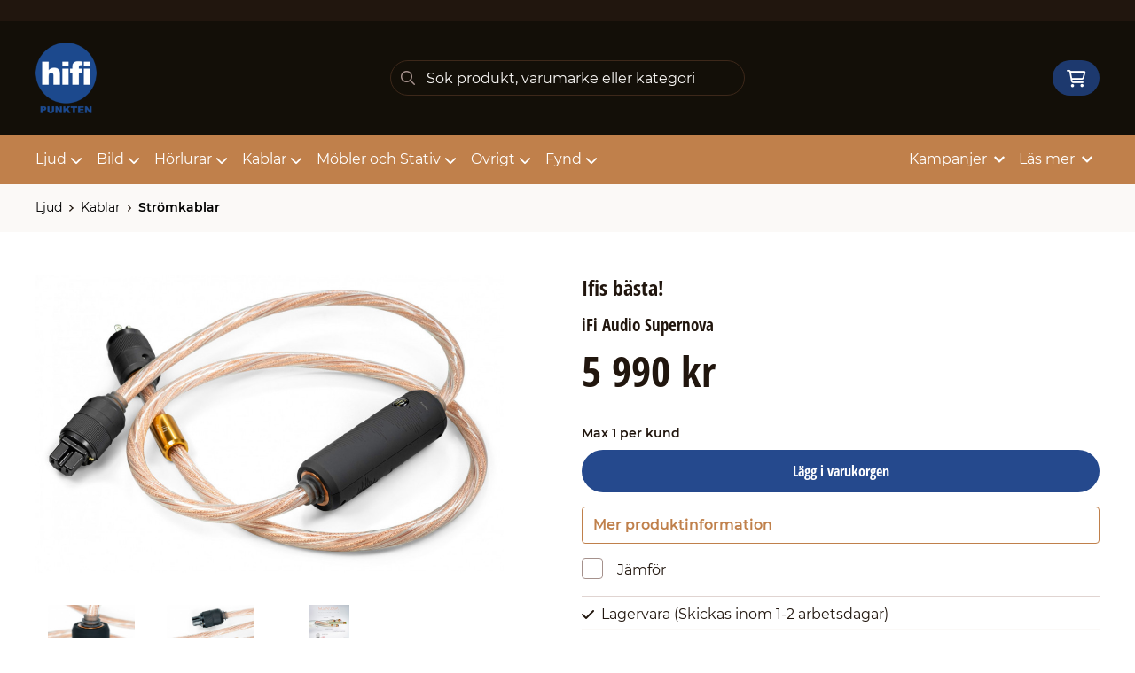

--- FILE ---
content_type: text/html; charset=UTF-8
request_url: https://www.hifi-punkten.se/produkt/ifi-audio-supernova
body_size: 14806
content:
<!doctype html>
    <html lang="sv">

<head>
    <meta charset="utf-8">
    <meta http-equiv="Content-language" content="sv">
    <meta name="viewport" content="width=device-width,initial-scale=1">
    <meta name="csrf-token" content="30eed8b311f9554162e8754c42cd4437">
    <meta name="description" content="Köp Supernova från iFi Audio hos Hifi-Punkten.se" />
<meta name="title" content="Köp iFi Audio Supernova - Hifi-Punkten.se" />
<title>Köp iFi Audio Supernova - Hifi-Punkten.se</title>            <link rel="canonical" href="https://www.hifi-punkten.se/produkt/ifi-audio-supernova"/>
        <meta name="google-site-verification" content="JeF0I0LFavxbd4wrSCFIwNRiIqlpako4JSBd3IO3TQ0" />
                    <meta
    property="og:title"
    content="iFi Audio Supernova"
/>
<meta property="og:type" content="website"/>
<meta property="og:url" content="https://www.hifi-punkten.se/produkt/ifi-audio-supernova"/>

<meta property="og:image" content="https://www.hifi-punkten.se/assets/uploads/products/12009/700__supernova3.jpg"/>
<meta property="og:site_name" content="HiFi-Punkten"/>
<meta
    property="og:description"
    content="Köp Supernova från iFi Audio hos Hifi-Punkten.se"
/>

    <link type="text/css" rel="stylesheet" href="/css/themes/hifipunkten/app.css?v=1769420120">
    <link
    rel="apple-touch-icon" sizes="180x180"
    href="https://www.hifi-punkten.se/images/themes/hifipunkten/favicons/apple-touch-icon.png"
>
<link
    rel="icon" type="image/png" sizes="196x196"
    href="https://www.hifi-punkten.se/images/themes/hifipunkten/favicons/favicon_196x196.png"
>
<link
    rel="icon" type="image/png" sizes="144x144"
    href="https://www.hifi-punkten.se/images/themes/hifipunkten/favicons/favicon_144x144.png"
>
<link
    rel="icon" type="image/png" sizes="32x32"
    href="https://www.hifi-punkten.se/images/themes/hifipunkten/favicons/favicon_32x32.png"
>
<link
    rel="icon" type="image/png" sizes="16x16"
    href="https://www.hifi-punkten.se/images/themes/hifipunkten/favicons/favicon.ico"
>    <meta name="theme-color" content="#FFFFFF">
        
    <style>
        .lightbox-main-image {
            cursor: pointer;
            max-height: 420px;
        }
    </style>
    
    <link rel="preload" href="/css/lightbox/image-lightbox.min.css" as="style" onload="this.onload=null;this.rel='stylesheet'">
            <link rel="stylesheet" type="text/css" href="/css/printBlade.css" media="print">
    
    <link rel="preload" href="/fontawesome/webfonts/fa-solid-900.woff2" as="font" type="font/woff2" crossorigin>
    <link rel="preload" href="/fontawesome/webfonts/fa-regular-400.woff2" as="font" type="font/woff2" crossorigin>
    
    <link href="/css/fontawesome-all.min.css" rel="stylesheet" />
                            <script defer data-api="/api/pl-event" data-domain="hifi-punkten.se" src="/js/pl.js"></script>
    
    
    <script>
        window.ashop = {
            mobileLogoUrl: '/images/themes/hifipunkten/logo/logo.png',
            logoType: 'logo',
            isMobile: 0,
            levelOneCategoryMenuPrefix: "Allt inom",
            orderedWithTitle: "Andra kunder köpte även",
            themeName: 'hifipunkten',
            siteName: 'HiFi-Punkten',
            termsUrl: 'https://www.hifi-punkten.se/sidor/kopvillkor',
            showOrgPriceInPuffs: true,
            checkoutManualPuffs: [],
            productPuffsHasProductTitle: false,
            productPuffsHasShortDescription: false,
            productPuffHasEnergyLabel: false,
            cookieConsentSettingPrefix: 'cookie_consent_v2_0_',
            ecommerceDisabled: false,
            allowedToShowImages: true,
            hideProductStatus: false,
            hidePriceFilter: false,
            hideSearch: false,
            isOfferTheme: false,
            minimumTwoColProductGrid: false,
            customDiscountPercentageBadge: {
                active: false,
                image: '',
            },
            showMobileLoginLink: true,
            searchInputPlaceholderText: 'Sök produkt, varumärke eller kategori',
            hideMicroBannerCloseBtn: false,
            stickyMicroBanner: false,
        }
    </script>

            </head>

<body
    class="h-full font-primary antialiased leading-normal bg-white"
>
    
    <div id="app" v-cloak>
        <a
            href="#content"
            class="opacity-0 focus:opacity-100 absolute pin-t pin-l bg-utility-darker font-semibold text-white mt-md ml-md py-sm px-lg hidden lg:block"
            tabindex="0"
            style="z-index: 60;"
        >
            Hoppa till huvudinnehåll
            <i class="fas fa-arrow-down ml-sm"></i>
        </a>
        <div class="min-h-screen w-full mx-auto flex flex-col overflow-x-hidden scrolling-touch">
            <div class="header hidden lg:block">
    <header class="w-full">
                                <div class="top-bar">
    <div class="container">
        <div class="top-bar-content flex items-center">
            <div class="md:flex md:items-center">
            </div>

            <div class="flex items-center">
                
                <div class="p-sm pr-0 flex justify-end items-baseline">
    
    
    
    

    
    </div>

                            </div>
        </div>
    </div>
</div>
            <div class="top-header">
                <div class="container">
                    <div class="relative flex items-center py-xl">
                        <div class="flex-1">
                            <a
    class="logo"
    href="/"
>
    <img alt="HiFi-Punkten" src="https://www.hifi-punkten.se/images/themes/hifipunkten/logo/logo.png" class="" loading="eager" />
</a>                        </div>
                        <div class="flex-1">
                            <autocomplete-search></autocomplete-search>
                        </div>
                        <div class="flex-1 flex justify-end">
                                                        <cart-toggler :cart-has-content="false"></cart-toggler>
        <product-added-alert></product-added-alert>
                            </div>
                    </div>
                </div>
            </div>
            </header>
    <div class="top-menu sticky-top-menu">
        <nav role="navigation" class="w-full">
            <div class="container">
                <div
                    class=""
                >
                    <ul class="top-menu-links mb-0 list-reset flex items-center justify-start w-full">
                        <category-dropdown
    :categories="[{&quot;name&quot;:&quot;Ljud&quot;,&quot;url&quot;:&quot;https:\/\/www.hifi-punkten.se\/kategori\/71\/ljud&quot;,&quot;childs&quot;:[{&quot;name&quot;:&quot;H\u00f6gtalare&quot;,&quot;url&quot;:&quot;https:\/\/www.hifi-punkten.se\/kategori\/93\/hoegtalare-2&quot;,&quot;childs&quot;:[{&quot;name&quot;:&quot;B\u00e4rbara&quot;,&quot;url&quot;:&quot;https:\/\/www.hifi-punkten.se\/kategori\/22\/bluetooth&quot;,&quot;parent_category_image&quot;:&quot;&quot;},{&quot;name&quot;:&quot;V\u00e4ggh\u00e4ngda&quot;,&quot;url&quot;:&quot;https:\/\/www.hifi-punkten.se\/kategori\/55\/vaegghaengt&quot;,&quot;parent_category_image&quot;:&quot;&quot;},{&quot;name&quot;:&quot;Soundbars&quot;,&quot;url&quot;:&quot;https:\/\/www.hifi-punkten.se\/kategori\/56\/soundbars&quot;,&quot;parent_category_image&quot;:&quot;&quot;},{&quot;name&quot;:&quot;Tr\u00e5dl\u00f6sa&quot;,&quot;url&quot;:&quot;https:\/\/www.hifi-punkten.se\/kategori\/216\/traadloesa-2&quot;,&quot;parent_category_image&quot;:&quot;&quot;},{&quot;name&quot;:&quot;Golvh\u00f6gtalare&quot;,&quot;url&quot;:&quot;https:\/\/www.hifi-punkten.se\/kategori\/33\/golvhoegtalare&quot;,&quot;parent_category_image&quot;:&quot;&quot;},{&quot;name&quot;:&quot;Stativ\/surroundh\u00f6gtalare&quot;,&quot;url&quot;:&quot;https:\/\/www.hifi-punkten.se\/kategori\/36\/stativ-surroundhoegtalare&quot;,&quot;parent_category_image&quot;:&quot;&quot;},{&quot;name&quot;:&quot;Subwooferh\u00f6gtalare&quot;,&quot;url&quot;:&quot;https:\/\/www.hifi-punkten.se\/kategori\/43\/subwooferhoegtalare&quot;,&quot;parent_category_image&quot;:&quot;&quot;},{&quot;name&quot;:&quot;Centerh\u00f6gtalare&quot;,&quot;url&quot;:&quot;https:\/\/www.hifi-punkten.se\/kategori\/53\/centerhoegtalare&quot;,&quot;parent_category_image&quot;:&quot;&quot;},{&quot;name&quot;:&quot;Aktiva&quot;,&quot;url&quot;:&quot;https:\/\/www.hifi-punkten.se\/kategori\/101\/aktiva&quot;,&quot;parent_category_image&quot;:&quot;&quot;},{&quot;name&quot;:&quot;Installation \/ Utomhus&quot;,&quot;url&quot;:&quot;https:\/\/www.hifi-punkten.se\/kategori\/25\/installation-utomhus&quot;,&quot;parent_category_image&quot;:&quot;&quot;},{&quot;name&quot;:&quot;Tillbeh\u00f6r&quot;,&quot;url&quot;:&quot;https:\/\/www.hifi-punkten.se\/kategori\/100\/tillbehoer-4&quot;,&quot;parent_category_image&quot;:&quot;&quot;},{&quot;name&quot;:&quot;H\u00f6gtalarpaket&quot;,&quot;url&quot;:&quot;https:\/\/www.hifi-punkten.se\/kategori\/49\/hembiopaket&quot;,&quot;parent_category_image&quot;:&quot;&quot;}]},{&quot;name&quot;:&quot;Stereo f\u00f6rst\u00e4rkare&quot;,&quot;url&quot;:&quot;https:\/\/www.hifi-punkten.se\/kategori\/107\/2-kanals-foerstaerkare&quot;,&quot;childs&quot;:[{&quot;name&quot;:&quot;Integrerade&quot;,&quot;url&quot;:&quot;https:\/\/www.hifi-punkten.se\/kategori\/35\/stereofoerstaerkare-receiver&quot;,&quot;parent_category_image&quot;:&quot;&quot;},{&quot;name&quot;:&quot;F\u00f6rsteg&quot;,&quot;url&quot;:&quot;https:\/\/www.hifi-punkten.se\/kategori\/34\/stereofoersteg-slutsteg&quot;,&quot;parent_category_image&quot;:&quot;&quot;},{&quot;name&quot;:&quot;Slutsteg&quot;,&quot;url&quot;:&quot;https:\/\/www.hifi-punkten.se\/kategori\/237\/slutsteg&quot;,&quot;parent_category_image&quot;:&quot;&quot;}]},{&quot;name&quot;:&quot;Hemmabio F\u00f6rst\u00e4rkare&quot;,&quot;url&quot;:&quot;https:\/\/www.hifi-punkten.se\/kategori\/110\/maangkanal-surround-foerstaerkare&quot;,&quot;childs&quot;:[{&quot;name&quot;:&quot;Integrerade&quot;,&quot;url&quot;:&quot;https:\/\/www.hifi-punkten.se\/kategori\/23\/biofoerstaerkare&quot;,&quot;parent_category_image&quot;:&quot;&quot;},{&quot;name&quot;:&quot;F\u00f6rsteg&quot;,&quot;url&quot;:&quot;https:\/\/www.hifi-punkten.se\/kategori\/24\/bioprocessor-slutsteg&quot;,&quot;parent_category_image&quot;:&quot;&quot;},{&quot;name&quot;:&quot;Slutsteg&quot;,&quot;url&quot;:&quot;https:\/\/www.hifi-punkten.se\/kategori\/238\/slusteg&quot;,&quot;parent_category_image&quot;:&quot;&quot;}]},{&quot;name&quot;:&quot;Skivspelare&quot;,&quot;url&quot;:&quot;https:\/\/www.hifi-punkten.se\/kategori\/2\/skivspelare&quot;,&quot;childs&quot;:[{&quot;name&quot;:&quot;Vinylspelare&quot;,&quot;url&quot;:&quot;https:\/\/www.hifi-punkten.se\/kategori\/28\/vinylspelare&quot;,&quot;parent_category_image&quot;:&quot;&quot;},{&quot;name&quot;:&quot;Tillbeh\u00f6r&quot;,&quot;url&quot;:&quot;https:\/\/www.hifi-punkten.se\/kategori\/212\/mattor&quot;,&quot;parent_category_image&quot;:&quot;&quot;},{&quot;name&quot;:&quot;Drivremmar&quot;,&quot;url&quot;:&quot;https:\/\/www.hifi-punkten.se\/kategori\/220\/drivremmar&quot;,&quot;parent_category_image&quot;:&quot;&quot;},{&quot;name&quot;:&quot;RIAA-steg&quot;,&quot;url&quot;:&quot;https:\/\/www.hifi-punkten.se\/kategori\/20\/riaa-steg&quot;,&quot;parent_category_image&quot;:&quot;&quot;},{&quot;name&quot;:&quot;Pickuper&quot;,&quot;url&quot;:&quot;https:\/\/www.hifi-punkten.se\/kategori\/38\/pickuper&quot;,&quot;parent_category_image&quot;:&quot;&quot;},{&quot;name&quot;:&quot;Reng\u00f6ring&quot;,&quot;url&quot;:&quot;https:\/\/www.hifi-punkten.se\/kategori\/122\/rengoering&quot;,&quot;parent_category_image&quot;:&quot;&quot;}]},{&quot;name&quot;:&quot;N\u00e4tverksspelare&quot;,&quot;url&quot;:&quot;https:\/\/www.hifi-punkten.se\/kategori\/120\/streaming&quot;,&quot;childs&quot;:[{&quot;name&quot;:&quot;N\u00e4tverkspelare&quot;,&quot;url&quot;:&quot;https:\/\/www.hifi-punkten.se\/kategori\/58\/naetverkspelare-streaming&quot;,&quot;parent_category_image&quot;:&quot;&quot;}]},{&quot;name&quot;:&quot;Smarth\u00f6gtalare&quot;,&quot;url&quot;:&quot;https:\/\/www.hifi-punkten.se\/kategori\/234\/multiroom&quot;,&quot;childs&quot;:[{&quot;name&quot;:&quot;H\u00f6gtalare&quot;,&quot;url&quot;:&quot;https:\/\/www.hifi-punkten.se\/kategori\/235\/hoegtalare&quot;,&quot;parent_category_image&quot;:&quot;&quot;}]},{&quot;name&quot;:&quot;CD-spelare&quot;,&quot;url&quot;:&quot;https:\/\/www.hifi-punkten.se\/kategori\/105\/cd-spelare-2&quot;,&quot;childs&quot;:[{&quot;name&quot;:&quot;CD-spelare&quot;,&quot;url&quot;:&quot;https:\/\/www.hifi-punkten.se\/kategori\/40\/cd-spelare&quot;,&quot;parent_category_image&quot;:&quot;&quot;}]},{&quot;name&quot;:&quot;DAC \/ Omvandlare&quot;,&quot;url&quot;:&quot;https:\/\/www.hifi-punkten.se\/kategori\/119\/dac-konverterare&quot;,&quot;childs&quot;:[{&quot;name&quot;:&quot;DAC&quot;,&quot;url&quot;:&quot;https:\/\/www.hifi-punkten.se\/kategori\/188\/dac-konverterare-2&quot;,&quot;parent_category_image&quot;:&quot;&quot;},{&quot;name&quot;:&quot;\u00d6vriga konverterare&quot;,&quot;url&quot;:&quot;https:\/\/www.hifi-punkten.se\/kategori\/189\/oevriga-konverterare&quot;,&quot;parent_category_image&quot;:&quot;&quot;}]},{&quot;name&quot;:&quot;Kablar&quot;,&quot;url&quot;:&quot;https:\/\/www.hifi-punkten.se\/kategori\/121\/kablar-4&quot;,&quot;childs&quot;:[{&quot;name&quot;:&quot;H\u00f6gtalarkablar&quot;,&quot;url&quot;:&quot;https:\/\/www.hifi-punkten.se\/kategori\/167\/hoegtalarkablar-3&quot;,&quot;parent_category_image&quot;:&quot;&quot;},{&quot;name&quot;:&quot;Signalkablar&quot;,&quot;url&quot;:&quot;https:\/\/www.hifi-punkten.se\/kategori\/168\/signalkablar-2&quot;,&quot;parent_category_image&quot;:&quot;&quot;},{&quot;name&quot;:&quot;Datakablar&quot;,&quot;url&quot;:&quot;https:\/\/www.hifi-punkten.se\/kategori\/169\/data-2&quot;,&quot;parent_category_image&quot;:&quot;&quot;},{&quot;name&quot;:&quot;Str\u00f6mkablar&quot;,&quot;url&quot;:&quot;https:\/\/www.hifi-punkten.se\/kategori\/170\/stroem-3&quot;,&quot;parent_category_image&quot;:&quot;&quot;},{&quot;name&quot;:&quot;Subbaskablar&quot;,&quot;url&quot;:&quot;https:\/\/www.hifi-punkten.se\/kategori\/176\/subbaskablar-2&quot;,&quot;parent_category_image&quot;:&quot;&quot;},{&quot;name&quot;:&quot;Kontakter&quot;,&quot;url&quot;:&quot;https:\/\/www.hifi-punkten.se\/kategori\/178\/kontakter-3&quot;,&quot;parent_category_image&quot;:&quot;&quot;}]},{&quot;name&quot;:&quot;Str\u00f6m&quot;,&quot;url&quot;:&quot;https:\/\/www.hifi-punkten.se\/kategori\/113\/stroem&quot;,&quot;childs&quot;:[{&quot;name&quot;:&quot;Kablar&quot;,&quot;url&quot;:&quot;https:\/\/www.hifi-punkten.se\/kategori\/114\/kablar-3&quot;,&quot;parent_category_image&quot;:&quot;&quot;},{&quot;name&quot;:&quot;Grendosor\/Renare&quot;,&quot;url&quot;:&quot;https:\/\/www.hifi-punkten.se\/kategori\/115\/grendosor-renare&quot;,&quot;parent_category_image&quot;:&quot;&quot;},{&quot;name&quot;:&quot;\u00d6vrigt&quot;,&quot;url&quot;:&quot;https:\/\/www.hifi-punkten.se\/kategori\/202\/oevrigt-5&quot;,&quot;parent_category_image&quot;:&quot;&quot;}]},{&quot;name&quot;:&quot;Radio&quot;,&quot;url&quot;:&quot;https:\/\/www.hifi-punkten.se\/kategori\/116\/radio-2&quot;,&quot;childs&quot;:[{&quot;name&quot;:&quot;Radiodel&quot;,&quot;url&quot;:&quot;https:\/\/www.hifi-punkten.se\/kategori\/117\/radiodel&quot;,&quot;parent_category_image&quot;:&quot;&quot;},{&quot;name&quot;:&quot;Radioapparat&quot;,&quot;url&quot;:&quot;https:\/\/www.hifi-punkten.se\/kategori\/118\/radioapparat&quot;,&quot;parent_category_image&quot;:&quot;&quot;}]},{&quot;name&quot;:&quot;DAP spelare&quot;,&quot;url&quot;:&quot;https:\/\/www.hifi-punkten.se\/kategori\/106\/allt-i-ett&quot;,&quot;childs&quot;:[{&quot;name&quot;:&quot;DAP-Spelare&quot;,&quot;url&quot;:&quot;https:\/\/www.hifi-punkten.se\/kategori\/194\/allt-i-ett-2&quot;,&quot;parent_category_image&quot;:&quot;&quot;}]},{&quot;name&quot;:&quot;Kasettd\u00e4ck&quot;,&quot;url&quot;:&quot;https:\/\/www.hifi-punkten.se\/kategori\/247\/kasettdaeck&quot;,&quot;childs&quot;:[{&quot;name&quot;:&quot;Kassettd\u00e4ck&quot;,&quot;url&quot;:&quot;https:\/\/www.hifi-punkten.se\/kategori\/248\/kasettdaeck-2&quot;,&quot;parent_category_image&quot;:&quot;&quot;}]},{&quot;name&quot;:&quot;Akustik&quot;,&quot;url&quot;:&quot;https:\/\/www.hifi-punkten.se\/kategori\/173\/akustik&quot;,&quot;childs&quot;:[{&quot;name&quot;:&quot;Absorbenter&quot;,&quot;url&quot;:&quot;https:\/\/www.hifi-punkten.se\/kategori\/175\/paneler&quot;,&quot;parent_category_image&quot;:&quot;&quot;},{&quot;name&quot;:&quot;Vibrationsd\u00e4mpning&quot;,&quot;url&quot;:&quot;https:\/\/www.hifi-punkten.se\/kategori\/187\/vibrationsdaempning-2&quot;,&quot;parent_category_image&quot;:&quot;&quot;},{&quot;name&quot;:&quot;Diffusorer&quot;,&quot;url&quot;:&quot;https:\/\/www.hifi-punkten.se\/kategori\/249\/diffusorer&quot;,&quot;parent_category_image&quot;:&quot;&quot;}]},{&quot;name&quot;:&quot;Paketl\u00f6sningar&quot;,&quot;url&quot;:&quot;https:\/\/www.hifi-punkten.se\/kategori\/191\/system&quot;,&quot;childs&quot;:[{&quot;name&quot;:&quot;Stereopaket&quot;,&quot;url&quot;:&quot;https:\/\/www.hifi-punkten.se\/kategori\/192\/stereosystem&quot;,&quot;parent_category_image&quot;:&quot;&quot;},{&quot;name&quot;:&quot;Surroundpaket&quot;,&quot;url&quot;:&quot;https:\/\/www.hifi-punkten.se\/kategori\/193\/biosystem&quot;,&quot;parent_category_image&quot;:&quot;&quot;}]},{&quot;name&quot;:&quot;Tillbeh\u00f6r&quot;,&quot;url&quot;:&quot;https:\/\/www.hifi-punkten.se\/kategori\/185\/tillbehoer-6&quot;,&quot;childs&quot;:[{&quot;name&quot;:&quot;Tr\u00e5dl\u00f6s \u00d6verf\u00f6ring&quot;,&quot;url&quot;:&quot;https:\/\/www.hifi-punkten.se\/kategori\/59\/traadloes-oeverfoering&quot;,&quot;parent_category_image&quot;:&quot;&quot;},{&quot;name&quot;:&quot;Vibrationsd\u00e4mpning&quot;,&quot;url&quot;:&quot;https:\/\/www.hifi-punkten.se\/kategori\/186\/daempfoetter&quot;,&quot;parent_category_image&quot;:&quot;&quot;},{&quot;name&quot;:&quot;\u00d6vrigt&quot;,&quot;url&quot;:&quot;https:\/\/www.hifi-punkten.se\/kategori\/228\/oevrigt-8&quot;,&quot;parent_category_image&quot;:&quot;&quot;},{&quot;name&quot;:&quot;Reservdelar&quot;,&quot;url&quot;:&quot;https:\/\/www.hifi-punkten.se\/kategori\/229\/reservdelar-2&quot;,&quot;parent_category_image&quot;:&quot;&quot;}]}]},{&quot;name&quot;:&quot;Bild&quot;,&quot;url&quot;:&quot;https:\/\/www.hifi-punkten.se\/kategori\/70\/bild&quot;,&quot;childs&quot;:[{&quot;name&quot;:&quot;Bluray \/ UHD-spelare&quot;,&quot;url&quot;:&quot;https:\/\/www.hifi-punkten.se\/kategori\/73\/blueray-uhd-spelare&quot;,&quot;childs&quot;:[{&quot;name&quot;:&quot;Bluray\/UHD-spelare&quot;,&quot;url&quot;:&quot;https:\/\/www.hifi-punkten.se\/kategori\/30\/blu-ray-spelare&quot;,&quot;parent_category_image&quot;:&quot;&quot;}]},{&quot;name&quot;:&quot;Projektor&quot;,&quot;url&quot;:&quot;https:\/\/www.hifi-punkten.se\/kategori\/75\/projektorer-2&quot;,&quot;childs&quot;:[{&quot;name&quot;:&quot;Hemmabio&quot;,&quot;url&quot;:&quot;https:\/\/www.hifi-punkten.se\/kategori\/67\/projektorer&quot;,&quot;parent_category_image&quot;:&quot;&quot;}]},{&quot;name&quot;:&quot;TV&quot;,&quot;url&quot;:&quot;https:\/\/www.hifi-punkten.se\/kategori\/76\/tv-2&quot;,&quot;childs&quot;:[{&quot;name&quot;:&quot;48\&quot; eller mindre&quot;,&quot;url&quot;:&quot;https:\/\/www.hifi-punkten.se\/kategori\/137\/mindre-aen-49&quot;,&quot;parent_category_image&quot;:&quot;&quot;},{&quot;name&quot;:&quot;49\&quot; eller st\u00f6rre&quot;,&quot;url&quot;:&quot;https:\/\/www.hifi-punkten.se\/kategori\/138\/stoerre-aen-50&quot;,&quot;parent_category_image&quot;:&quot;&quot;}]},{&quot;name&quot;:&quot;Projektorduk&quot;,&quot;url&quot;:&quot;https:\/\/www.hifi-punkten.se\/kategori\/74\/projektordukar-2&quot;,&quot;childs&quot;:[{&quot;name&quot;:&quot;Ramsp\u00e4nda&quot;,&quot;url&quot;:&quot;https:\/\/www.hifi-punkten.se\/kategori\/41\/projektordukar&quot;,&quot;parent_category_image&quot;:&quot;&quot;},{&quot;name&quot;:&quot;Manuella&quot;,&quot;url&quot;:&quot;https:\/\/www.hifi-punkten.se\/kategori\/83\/manuella&quot;,&quot;parent_category_image&quot;:&quot;&quot;},{&quot;name&quot;:&quot;Motordrivna&quot;,&quot;url&quot;:&quot;https:\/\/www.hifi-punkten.se\/kategori\/84\/motordrivna&quot;,&quot;parent_category_image&quot;:&quot;&quot;}]},{&quot;name&quot;:&quot;Kablar&quot;,&quot;url&quot;:&quot;https:\/\/www.hifi-punkten.se\/kategori\/164\/kablar-6&quot;,&quot;childs&quot;:[{&quot;name&quot;:&quot;HDMI&quot;,&quot;url&quot;:&quot;https:\/\/www.hifi-punkten.se\/kategori\/165\/hdmi-2&quot;,&quot;parent_category_image&quot;:&quot;&quot;},{&quot;name&quot;:&quot;\u00d6vriga bildkablar&quot;,&quot;url&quot;:&quot;https:\/\/www.hifi-punkten.se\/kategori\/166\/oevriga-bildkablar-2&quot;,&quot;parent_category_image&quot;:&quot;&quot;}]},{&quot;name&quot;:&quot;Tillbeh\u00f6r&quot;,&quot;url&quot;:&quot;https:\/\/www.hifi-punkten.se\/kategori\/77\/tillbehoer-2&quot;,&quot;childs&quot;:[{&quot;name&quot;:&quot;Projektorf\u00e4ste&quot;,&quot;url&quot;:&quot;https:\/\/www.hifi-punkten.se\/kategori\/79\/projektorfaeste&quot;,&quot;parent_category_image&quot;:&quot;&quot;},{&quot;name&quot;:&quot;TV-f\u00e4ste&quot;,&quot;url&quot;:&quot;https:\/\/www.hifi-punkten.se\/kategori\/80\/tv-faeste&quot;,&quot;parent_category_image&quot;:&quot;&quot;},{&quot;name&quot;:&quot;Bildv\u00e4xel&quot;,&quot;url&quot;:&quot;https:\/\/www.hifi-punkten.se\/kategori\/81\/bildvaexel&quot;,&quot;parent_category_image&quot;:&quot;&quot;},{&quot;name&quot;:&quot;Tr\u00e5dl\u00f6s \u00f6verf\u00f6ring&quot;,&quot;url&quot;:&quot;https:\/\/www.hifi-punkten.se\/kategori\/219\/traadloes-oeverfoering-2&quot;,&quot;parent_category_image&quot;:&quot;&quot;},{&quot;name&quot;:&quot;\u00d6vrigt&quot;,&quot;url&quot;:&quot;https:\/\/www.hifi-punkten.se\/kategori\/227\/oevrigt&quot;,&quot;parent_category_image&quot;:&quot;&quot;}]}]},{&quot;name&quot;:&quot;H\u00f6rlurar&quot;,&quot;url&quot;:&quot;https:\/\/www.hifi-punkten.se\/kategori\/72\/hoerlurar-2&quot;,&quot;childs&quot;:[{&quot;name&quot;:&quot;Tr\u00e5dl\u00f6sa&quot;,&quot;url&quot;:&quot;https:\/\/www.hifi-punkten.se\/kategori\/85\/traadloesa&quot;,&quot;childs&quot;:[{&quot;name&quot;:&quot;In-Ear&quot;,&quot;url&quot;:&quot;https:\/\/www.hifi-punkten.se\/kategori\/89\/in-ear-2&quot;,&quot;parent_category_image&quot;:&quot;&quot;},{&quot;name&quot;:&quot;On\/Over Ear&quot;,&quot;url&quot;:&quot;https:\/\/www.hifi-punkten.se\/kategori\/90\/on-over-ear-2&quot;,&quot;parent_category_image&quot;:&quot;&quot;}]},{&quot;name&quot;:&quot;Kabelbunden&quot;,&quot;url&quot;:&quot;https:\/\/www.hifi-punkten.se\/kategori\/86\/kabel&quot;,&quot;childs&quot;:[{&quot;name&quot;:&quot;\u00d6ppna h\u00f6rlurar&quot;,&quot;url&quot;:&quot;https:\/\/www.hifi-punkten.se\/kategori\/26\/oeppna-hoerlurar&quot;,&quot;parent_category_image&quot;:&quot;&quot;},{&quot;name&quot;:&quot;Slutna h\u00f6rlurar&quot;,&quot;url&quot;:&quot;https:\/\/www.hifi-punkten.se\/kategori\/47\/slutna-hoerlurar&quot;,&quot;parent_category_image&quot;:&quot;&quot;},{&quot;name&quot;:&quot;In-Ear&quot;,&quot;url&quot;:&quot;https:\/\/www.hifi-punkten.se\/kategori\/57\/in-ear-hoerlurar&quot;,&quot;parent_category_image&quot;:&quot;&quot;}]},{&quot;name&quot;:&quot;Tillbeh\u00f6r&quot;,&quot;url&quot;:&quot;https:\/\/www.hifi-punkten.se\/kategori\/91\/tillbehoer-3&quot;,&quot;childs&quot;:[{&quot;name&quot;:&quot;F\u00f6rst\u00e4rkare\/DAC&quot;,&quot;url&quot;:&quot;https:\/\/www.hifi-punkten.se\/kategori\/27\/hoerlursfoerstaerkare&quot;,&quot;parent_category_image&quot;:&quot;&quot;},{&quot;name&quot;:&quot;Kablar&quot;,&quot;url&quot;:&quot;https:\/\/www.hifi-punkten.se\/kategori\/177\/kablar-2&quot;,&quot;parent_category_image&quot;:&quot;&quot;},{&quot;name&quot;:&quot;H\u00f6rlursst\u00e4ll&quot;,&quot;url&quot;:&quot;https:\/\/www.hifi-punkten.se\/kategori\/215\/hoerlursstaell-2&quot;,&quot;parent_category_image&quot;:&quot;&quot;},{&quot;name&quot;:&quot;Tillbeh\u00f6r&quot;,&quot;url&quot;:&quot;https:\/\/www.hifi-punkten.se\/kategori\/223\/tillbehoer&quot;,&quot;parent_category_image&quot;:&quot;&quot;}]}]},{&quot;name&quot;:&quot;Kablar&quot;,&quot;url&quot;:&quot;https:\/\/www.hifi-punkten.se\/kategori\/145\/kablar-5&quot;,&quot;childs&quot;:[{&quot;name&quot;:&quot;H\u00f6gtalarkablar&quot;,&quot;url&quot;:&quot;https:\/\/www.hifi-punkten.se\/kategori\/152\/hoegtalarkablar-2&quot;,&quot;childs&quot;:[{&quot;name&quot;:&quot;F\u00e4rdigterminerade&quot;,&quot;url&quot;:&quot;https:\/\/www.hifi-punkten.se\/kategori\/153\/faerdigterminerade&quot;,&quot;parent_category_image&quot;:&quot;&quot;},{&quot;name&quot;:&quot;L\u00f6smeter&quot;,&quot;url&quot;:&quot;https:\/\/www.hifi-punkten.se\/kategori\/154\/loesmeter&quot;,&quot;parent_category_image&quot;:&quot;&quot;}]},{&quot;name&quot;:&quot;Signalkablar&quot;,&quot;url&quot;:&quot;https:\/\/www.hifi-punkten.se\/kategori\/155\/signalkablar&quot;,&quot;childs&quot;:[{&quot;name&quot;:&quot;Digitala&quot;,&quot;url&quot;:&quot;https:\/\/www.hifi-punkten.se\/kategori\/156\/digitala&quot;,&quot;parent_category_image&quot;:&quot;&quot;},{&quot;name&quot;:&quot;Analoga&quot;,&quot;url&quot;:&quot;https:\/\/www.hifi-punkten.se\/kategori\/157\/analoga&quot;,&quot;parent_category_image&quot;:&quot;&quot;},{&quot;name&quot;:&quot;Subbaskablar&quot;,&quot;url&quot;:&quot;https:\/\/www.hifi-punkten.se\/kategori\/158\/subbaskablar&quot;,&quot;parent_category_image&quot;:&quot;&quot;}]},{&quot;name&quot;:&quot;Bildkablar&quot;,&quot;url&quot;:&quot;https:\/\/www.hifi-punkten.se\/kategori\/149\/bild-2&quot;,&quot;childs&quot;:[{&quot;name&quot;:&quot;HDMI&quot;,&quot;url&quot;:&quot;https:\/\/www.hifi-punkten.se\/kategori\/150\/hdmi&quot;,&quot;parent_category_image&quot;:&quot;&quot;},{&quot;name&quot;:&quot;\u00d6vriga bildkablar&quot;,&quot;url&quot;:&quot;https:\/\/www.hifi-punkten.se\/kategori\/151\/oevriga-bildkablar&quot;,&quot;parent_category_image&quot;:&quot;&quot;}]},{&quot;name&quot;:&quot;Str\u00f6mkablar&quot;,&quot;url&quot;:&quot;https:\/\/www.hifi-punkten.se\/kategori\/146\/stroem-2&quot;,&quot;childs&quot;:[{&quot;name&quot;:&quot;N\u00e4tkablar&quot;,&quot;url&quot;:&quot;https:\/\/www.hifi-punkten.se\/kategori\/37\/naetkablar&quot;,&quot;parent_category_image&quot;:&quot;\/assets\/uploads\/categories\/37\/orig_natkablar.jpg&quot;},{&quot;name&quot;:&quot;Grendosor\/Renare&quot;,&quot;url&quot;:&quot;https:\/\/www.hifi-punkten.se\/kategori\/148\/grendosor-renare-2&quot;,&quot;parent_category_image&quot;:&quot;&quot;},{&quot;name&quot;:&quot;\u00d6vrigt&quot;,&quot;url&quot;:&quot;https:\/\/www.hifi-punkten.se\/kategori\/203\/oevrigt-6&quot;,&quot;parent_category_image&quot;:&quot;&quot;}]},{&quot;name&quot;:&quot;Datakablar&quot;,&quot;url&quot;:&quot;https:\/\/www.hifi-punkten.se\/kategori\/159\/data&quot;,&quot;childs&quot;:[{&quot;name&quot;:&quot;USB&quot;,&quot;url&quot;:&quot;https:\/\/www.hifi-punkten.se\/kategori\/160\/usb&quot;,&quot;parent_category_image&quot;:&quot;&quot;},{&quot;name&quot;:&quot;N\u00e4tverk&quot;,&quot;url&quot;:&quot;https:\/\/www.hifi-punkten.se\/kategori\/161\/naetverk&quot;,&quot;parent_category_image&quot;:&quot;&quot;}]},{&quot;name&quot;:&quot;Kontakter&quot;,&quot;url&quot;:&quot;https:\/\/www.hifi-punkten.se\/kategori\/171\/kontakter-2&quot;,&quot;childs&quot;:[{&quot;name&quot;:&quot;Banankontakter&quot;,&quot;url&quot;:&quot;https:\/\/www.hifi-punkten.se\/kategori\/179\/banankontakter&quot;,&quot;parent_category_image&quot;:&quot;&quot;},{&quot;name&quot;:&quot;Str\u00f6mkontakter&quot;,&quot;url&quot;:&quot;https:\/\/www.hifi-punkten.se\/kategori\/221\/stroemkontakter&quot;,&quot;parent_category_image&quot;:&quot;&quot;},{&quot;name&quot;:&quot;RCA-kontakter&quot;,&quot;url&quot;:&quot;https:\/\/www.hifi-punkten.se\/kategori\/180\/rca-kontakter&quot;,&quot;parent_category_image&quot;:&quot;&quot;},{&quot;name&quot;:&quot;XLR-Kontakter&quot;,&quot;url&quot;:&quot;https:\/\/www.hifi-punkten.se\/kategori\/181\/xlr-kontakter&quot;,&quot;parent_category_image&quot;:&quot;&quot;},{&quot;name&quot;:&quot;Spadkontakter&quot;,&quot;url&quot;:&quot;https:\/\/www.hifi-punkten.se\/kategori\/184\/spadkontakter&quot;,&quot;parent_category_image&quot;:&quot;&quot;},{&quot;name&quot;:&quot;Antennkontakter&quot;,&quot;url&quot;:&quot;https:\/\/www.hifi-punkten.se\/kategori\/182\/antennkontakter&quot;,&quot;parent_category_image&quot;:&quot;&quot;},{&quot;name&quot;:&quot;\u00d6vriga kontakter&quot;,&quot;url&quot;:&quot;https:\/\/www.hifi-punkten.se\/kategori\/183\/oevriga-kontakter&quot;,&quot;parent_category_image&quot;:&quot;&quot;}]},{&quot;name&quot;:&quot;Tillbeh\u00f6r&quot;,&quot;url&quot;:&quot;https:\/\/www.hifi-punkten.se\/kategori\/217\/tillbehoer-kablar&quot;,&quot;childs&quot;:[{&quot;name&quot;:&quot;Kabelmontering&quot;,&quot;url&quot;:&quot;https:\/\/www.hifi-punkten.se\/kategori\/48\/kabelmontering&quot;,&quot;parent_category_image&quot;:&quot;&quot;},{&quot;name&quot;:&quot;Kabelhantering&quot;,&quot;url&quot;:&quot;https:\/\/www.hifi-punkten.se\/kategori\/218\/tillbehoer-kablar-2&quot;,&quot;parent_category_image&quot;:&quot;&quot;}]}]},{&quot;name&quot;:&quot;M\u00f6bler och Stativ&quot;,&quot;url&quot;:&quot;https:\/\/www.hifi-punkten.se\/kategori\/124\/moebler-2&quot;,&quot;childs&quot;:[{&quot;name&quot;:&quot;B\u00e4nkar&quot;,&quot;url&quot;:&quot;https:\/\/www.hifi-punkten.se\/kategori\/126\/baenkar&quot;,&quot;childs&quot;:[{&quot;name&quot;:&quot;Hifi-rack&quot;,&quot;url&quot;:&quot;https:\/\/www.hifi-punkten.se\/kategori\/127\/hifi-rack&quot;,&quot;parent_category_image&quot;:&quot;&quot;},{&quot;name&quot;:&quot;Tv-b\u00e4nkar&quot;,&quot;url&quot;:&quot;https:\/\/www.hifi-punkten.se\/kategori\/128\/tv-baenkar&quot;,&quot;parent_category_image&quot;:&quot;&quot;}]},{&quot;name&quot;:&quot;H\u00f6gtalarstativ&quot;,&quot;url&quot;:&quot;https:\/\/www.hifi-punkten.se\/kategori\/125\/hoegtalarstativ-2&quot;,&quot;childs&quot;:[{&quot;name&quot;:&quot;H\u00f6gtalarstativ&quot;,&quot;url&quot;:&quot;https:\/\/www.hifi-punkten.se\/kategori\/39\/hoegtalarstativ&quot;,&quot;parent_category_image&quot;:&quot;&quot;},{&quot;name&quot;:&quot;V\u00e4gg och Takf\u00e4ste&quot;,&quot;url&quot;:&quot;https:\/\/www.hifi-punkten.se\/kategori\/132\/hoegtalarfaeste&quot;,&quot;parent_category_image&quot;:&quot;&quot;},{&quot;name&quot;:&quot;\u00d6vriga stativ&quot;,&quot;url&quot;:&quot;https:\/\/www.hifi-punkten.se\/kategori\/208\/oevriga-stativ&quot;,&quot;parent_category_image&quot;:&quot;&quot;}]},{&quot;name&quot;:&quot;\u00d6vriga m\u00f6bler&quot;,&quot;url&quot;:&quot;https:\/\/www.hifi-punkten.se\/kategori\/129\/oevrigt-2&quot;,&quot;childs&quot;:[{&quot;name&quot;:&quot;Tv-f\u00e4ste&quot;,&quot;url&quot;:&quot;https:\/\/www.hifi-punkten.se\/kategori\/130\/tv-faeste-2&quot;,&quot;parent_category_image&quot;:&quot;&quot;},{&quot;name&quot;:&quot;Projektorf\u00e4ste&quot;,&quot;url&quot;:&quot;https:\/\/www.hifi-punkten.se\/kategori\/131\/projektorfaeste-2&quot;,&quot;parent_category_image&quot;:&quot;&quot;},{&quot;name&quot;:&quot;H\u00f6rlursst\u00e4ll&quot;,&quot;url&quot;:&quot;https:\/\/www.hifi-punkten.se\/kategori\/133\/hoerlursstaell&quot;,&quot;parent_category_image&quot;:&quot;&quot;},{&quot;name&quot;:&quot;Tillbeh\u00f6r&quot;,&quot;url&quot;:&quot;https:\/\/www.hifi-punkten.se\/kategori\/134\/tillbehoer-5&quot;,&quot;parent_category_image&quot;:&quot;&quot;}]},{&quot;name&quot;:&quot;Biostolar&quot;,&quot;url&quot;:&quot;https:\/\/www.hifi-punkten.se\/kategori\/141\/biostolar-2&quot;,&quot;childs&quot;:[{&quot;name&quot;:&quot;Biostolar&quot;,&quot;url&quot;:&quot;https:\/\/www.hifi-punkten.se\/kategori\/63\/biostolar&quot;,&quot;parent_category_image&quot;:&quot;&quot;}]},{&quot;name&quot;:&quot;Installationsrack&quot;,&quot;url&quot;:&quot;https:\/\/www.hifi-punkten.se\/kategori\/255\/installationsrack&quot;,&quot;childs&quot;:[{&quot;name&quot;:&quot;Installationsrack&quot;,&quot;url&quot;:&quot;https:\/\/www.hifi-punkten.se\/kategori\/256\/installationsrack-2&quot;,&quot;parent_category_image&quot;:&quot;&quot;}]}]},{&quot;name&quot;:&quot;\u00d6vrigt&quot;,&quot;url&quot;:&quot;https:\/\/www.hifi-punkten.se\/kategori\/144\/oevrigt-3&quot;,&quot;childs&quot;:[{&quot;name&quot;:&quot;Reservdelar&quot;,&quot;url&quot;:&quot;https:\/\/www.hifi-punkten.se\/kategori\/162\/reservdelar&quot;,&quot;childs&quot;:[{&quot;name&quot;:&quot;Elektronr\u00f6r&quot;,&quot;url&quot;:&quot;https:\/\/www.hifi-punkten.se\/kategori\/65\/elektronroer&quot;,&quot;parent_category_image&quot;:&quot;&quot;},{&quot;name&quot;:&quot;Blandat&quot;,&quot;url&quot;:&quot;https:\/\/www.hifi-punkten.se\/kategori\/205\/blandat&quot;,&quot;parent_category_image&quot;:&quot;&quot;},{&quot;name&quot;:&quot;Fj\u00e4rrkontroller&quot;,&quot;url&quot;:&quot;https:\/\/www.hifi-punkten.se\/kategori\/224\/fjaerrkontroller&quot;,&quot;parent_category_image&quot;:&quot;&quot;},{&quot;name&quot;:&quot;Skivspelare&quot;,&quot;url&quot;:&quot;https:\/\/www.hifi-punkten.se\/kategori\/225\/skivspelare-2&quot;,&quot;parent_category_image&quot;:&quot;&quot;},{&quot;name&quot;:&quot;H\u00f6rlurar&quot;,&quot;url&quot;:&quot;https:\/\/www.hifi-punkten.se\/kategori\/226\/hoerlurar&quot;,&quot;parent_category_image&quot;:&quot;&quot;}]},{&quot;name&quot;:&quot;Skivor&quot;,&quot;url&quot;:&quot;https:\/\/www.hifi-punkten.se\/kategori\/195\/cd-skivor&quot;,&quot;childs&quot;:[{&quot;name&quot;:&quot;CD skivor&quot;,&quot;url&quot;:&quot;https:\/\/www.hifi-punkten.se\/kategori\/42\/skivor&quot;,&quot;parent_category_image&quot;:&quot;&quot;},{&quot;name&quot;:&quot;Vinylskivor&quot;,&quot;url&quot;:&quot;https:\/\/www.hifi-punkten.se\/kategori\/62\/vinylskivor&quot;,&quot;parent_category_image&quot;:&quot;&quot;}]},{&quot;name&quot;:&quot;\u00d6vrigt&quot;,&quot;url&quot;:&quot;https:\/\/www.hifi-punkten.se\/kategori\/201\/oevrigt-4&quot;,&quot;childs&quot;:[{&quot;name&quot;:&quot;Installationmaterial&quot;,&quot;url&quot;:&quot;https:\/\/www.hifi-punkten.se\/kategori\/68\/installation&quot;,&quot;parent_category_image&quot;:&quot;&quot;},{&quot;name&quot;:&quot;\u00d6vrigt&quot;,&quot;url&quot;:&quot;https:\/\/www.hifi-punkten.se\/kategori\/204\/oevrigt-7&quot;,&quot;parent_category_image&quot;:&quot;&quot;},{&quot;name&quot;:&quot;V\u00e4xlar&quot;,&quot;url&quot;:&quot;https:\/\/www.hifi-punkten.se\/kategori\/210\/vaexlar&quot;,&quot;parent_category_image&quot;:&quot;&quot;},{&quot;name&quot;:&quot;Split&quot;,&quot;url&quot;:&quot;https:\/\/www.hifi-punkten.se\/kategori\/211\/split&quot;,&quot;parent_category_image&quot;:&quot;&quot;},{&quot;name&quot;:&quot;Lampor&quot;,&quot;url&quot;:&quot;https:\/\/www.hifi-punkten.se\/kategori\/252\/lampor&quot;,&quot;parent_category_image&quot;:&quot;&quot;}]}]},{&quot;name&quot;:&quot;Fynd&quot;,&quot;url&quot;:&quot;https:\/\/www.hifi-punkten.se\/kategori\/1\/produkter&quot;,&quot;childs&quot;:[{&quot;name&quot;:&quot;Begagnat&quot;,&quot;url&quot;:&quot;https:\/\/www.hifi-punkten.se\/kategori\/12\/begagnat&quot;,&quot;childs&quot;:[{&quot;name&quot;:&quot;Begagnat&quot;,&quot;url&quot;:&quot;https:\/\/www.hifi-punkten.se\/kategori\/222\/begagnat-2&quot;,&quot;parent_category_image&quot;:&quot;&quot;}]},{&quot;name&quot;:&quot;Demoex&quot;,&quot;url&quot;:&quot;https:\/\/www.hifi-punkten.se\/kategori\/213\/demoex&quot;,&quot;childs&quot;:[{&quot;name&quot;:&quot;Demoex&quot;,&quot;url&quot;:&quot;https:\/\/www.hifi-punkten.se\/kategori\/214\/demoex-2&quot;,&quot;parent_category_image&quot;:&quot;&quot;}]},{&quot;name&quot;:&quot;Kampanjer&quot;,&quot;url&quot;:&quot;https:\/\/www.hifi-punkten.se\/kategori\/230\/kampanjer&quot;,&quot;childs&quot;:[{&quot;name&quot;:&quot;Kampanjer&quot;,&quot;url&quot;:&quot;https:\/\/www.hifi-punkten.se\/kategori\/231\/kampanjer-2&quot;,&quot;parent_category_image&quot;:&quot;&quot;}]},{&quot;name&quot;:&quot;Minst 25%&quot;,&quot;url&quot;:&quot;https:\/\/www.hifi-punkten.se\/kategori\/245\/40-aars-jubileum-2&quot;,&quot;childs&quot;:[{&quot;name&quot;:&quot;Minst 25%&quot;,&quot;url&quot;:&quot;https:\/\/www.hifi-punkten.se\/kategori\/246\/25-aars-jubileum-3&quot;,&quot;parent_category_image&quot;:&quot;&quot;}]}]}]"
></category-dropdown>

    
    
    
    <li class="ml-auto mr-sm">
        <ul class="list-reset">
            <li>
                            </li>
        </ul>
    </li>

    <toggler
        inline-template
        name="top-menu-pages-campaign"
        :multiple-open="false"
    >
        <li
            class="ml-sm"
        >
            <div
                class="nav-item dropdown"
                v-cloak
            >
                <a
                    role="button"
                    @click.stop="toggle"
                    @keydown.enter.stop="toggle"
                    tabindex="0"
                    :class="{ 'is-active' : toggled }"
                    class="top-menu-link inline-flex items-center"
                >
                    Kampanjer
                    <svg class="fa-blade-icon ml-sm text-xs flex-none" xmlns="http://www.w3.org/2000/svg" viewBox="0 0 448 512"><path fill="currentColor" d="M207.029 381.476L12.686 187.132c-9.373-9.373-9.373-24.569 0-33.941l22.667-22.667c9.357-9.357 24.522-9.375 33.901-.04L224 284.505l154.745-154.021c9.379-9.335 24.544-9.317 33.901.04l22.667 22.667c9.373 9.373 9.373 24.569 0 33.941L240.971 381.476c-9.373 9.372-24.569 9.372-33.942 0z"/></svg>                </a>
            </div>

            <div
                class="dropdown-list-wrapper"
                :class="{ 'is-open': toggled }"
            >
                <div
                    v-if="toggled"
                    class="container flex justify-end"
                >
                    <div class="dropdown-list is-read-more">
                        <on-click-outside :do="toggle">
                            <ul class="list-reset mb-0 flex">
                                                                    <li class="list-column">
                                        <ul class="list-reset mb-0">
                                            <li class="list-item">
                                                                                                    <h5>Kampanjer</h5>
                                                                                            </li>
                                                                                            <li class="list-item">
                                                    <a href="/sidor/marantz-inbyteskampanj">Marantz Inbyteskampanj</a>
                                                </li>
                                                                                            <li class="list-item">
                                                    <a href="/sidor/sonus-faber-lumina-2">Sonus Faber Lumina</a>
                                                </li>
                                                                                    </ul>
                                    </li>
                                                            </ul>
                        </on-click-outside>
                    </div>
                </div>
            </div>
        </li>
    </toggler>

    
    <toggler
        inline-template
        name="top-menu-pages-text"
        :multiple-open="false"
    >
        <li
            class="ml-sm"
        >
            <div
                class="nav-item dropdown"
                v-cloak
            >
                <a
                    role="button"
                    @click.stop="toggle"
                    @keydown.enter.stop="toggle"
                    tabindex="0"
                    :class="{ 'is-active' : toggled }"
                    class="top-menu-link inline-flex items-center"
                >
                    Läs mer
                    <svg class="fa-blade-icon ml-sm text-xs flex-none" xmlns="http://www.w3.org/2000/svg" viewBox="0 0 448 512"><path fill="currentColor" d="M207.029 381.476L12.686 187.132c-9.373-9.373-9.373-24.569 0-33.941l22.667-22.667c9.357-9.357 24.522-9.375 33.901-.04L224 284.505l154.745-154.021c9.379-9.335 24.544-9.317 33.901.04l22.667 22.667c9.373 9.373 9.373 24.569 0 33.941L240.971 381.476c-9.373 9.372-24.569 9.372-33.942 0z"/></svg>                </a>
            </div>

            <div
                class="dropdown-list-wrapper"
                :class="{ 'is-open': toggled }"
            >
                <div
                    v-if="toggled"
                    class="container flex justify-end"
                >
                    <div class="dropdown-list is-read-more">
                        <on-click-outside :do="toggle">
                            <ul class="list-reset mb-0 flex">
                                                                    <li class="list-column">
                                        <ul class="list-reset mb-0">
                                            <li class="list-item">
                                                                                                    <h5>Läs mer</h5>
                                                                                            </li>
                                                                                            <li class="list-item">
                                                    <a href="/sidor/aktuellt">Aktuellt</a>
                                                </li>
                                                                                            <li class="list-item">
                                                    <a href="/sidor/kontakt">Kontakt</a>
                                                </li>
                                                                                            <li class="list-item">
                                                    <a href="/sidor/butiksmassa-2025">Butiksmässa 2025</a>
                                                </li>
                                                                                            <li class="list-item">
                                                    <a href="/sidor/hitta-oss">Hitta oss</a>
                                                </li>
                                                                                            <li class="list-item">
                                                    <a href="/sidor/service-och-installation">Service och installation</a>
                                                </li>
                                                                                            <li class="list-item">
                                                    <a href="/sidor/personal">Personal</a>
                                                </li>
                                                                                            <li class="list-item">
                                                    <a href="/sidor/systemrabatt">Systemrabatt</a>
                                                </li>
                                                                                            <li class="list-item">
                                                    <a href="/sidor/om-oss">Om oss</a>
                                                </li>
                                                                                            <li class="list-item">
                                                    <a href="/sidor/kopvillkor">Köpvillkor</a>
                                                </li>
                                                                                    </ul>
                                    </li>
                                                            </ul>
                        </on-click-outside>
                    </div>
                </div>
            </div>
        </li>
    </toggler>
                    </ul>
                                    </div>
            </div>
        </nav>
    </div>
</div>
            <cart></cart>
            <mobile-navigation
                :menu-pages="JSON.parse('{\u0022about_pages\u0022:[{\u0022title\u0022:\u0022L\\u00e4s mer\u0022,\u0022subpages\u0022:[{\u0022active\u0022:false,\u0022title\u0022:\u0022Aktuellt\u0022,\u0022url\u0022:\u0022\\\/sidor\\\/aktuellt\u0022,\u0022heading\u0022:\u0022Om oss\u0022,\u0022type\u0022:\u0022text\u0022},{\u0022active\u0022:false,\u0022title\u0022:\u0022Kontakt\u0022,\u0022url\u0022:\u0022\\\/sidor\\\/kontakt\u0022,\u0022heading\u0022:\u0022Om oss\u0022,\u0022type\u0022:\u0022text\u0022},{\u0022active\u0022:false,\u0022title\u0022:\u0022Butiksm\\u00e4ssa 2025\u0022,\u0022url\u0022:\u0022\\\/sidor\\\/butiksmassa-2025\u0022,\u0022heading\u0022:\u0022Om oss\u0022,\u0022type\u0022:\u0022text\u0022},{\u0022active\u0022:false,\u0022title\u0022:\u0022Hitta oss\u0022,\u0022url\u0022:\u0022\\\/sidor\\\/hitta-oss\u0022,\u0022heading\u0022:\u0022Om oss\u0022,\u0022type\u0022:\u0022text\u0022},{\u0022active\u0022:false,\u0022title\u0022:\u0022Service och installation\u0022,\u0022url\u0022:\u0022\\\/sidor\\\/service-och-installation\u0022,\u0022heading\u0022:\u0022Om oss\u0022,\u0022type\u0022:\u0022text\u0022},{\u0022active\u0022:false,\u0022title\u0022:\u0022Personal\u0022,\u0022url\u0022:\u0022\\\/sidor\\\/personal\u0022,\u0022heading\u0022:\u0022Om oss\u0022,\u0022type\u0022:\u0022text\u0022},{\u0022active\u0022:false,\u0022title\u0022:\u0022Systemrabatt\u0022,\u0022url\u0022:\u0022\\\/sidor\\\/systemrabatt\u0022,\u0022heading\u0022:\u0022Om oss\u0022,\u0022type\u0022:\u0022text\u0022},{\u0022active\u0022:false,\u0022title\u0022:\u0022Om oss\u0022,\u0022url\u0022:\u0022\\\/sidor\\\/om-oss\u0022,\u0022heading\u0022:\u0022Om oss\u0022,\u0022type\u0022:\u0022text\u0022},{\u0022active\u0022:false,\u0022title\u0022:\u0022K\\u00f6pvillkor\u0022,\u0022url\u0022:\u0022\\\/sidor\\\/kopvillkor\u0022,\u0022heading\u0022:\u0022Om oss\u0022,\u0022type\u0022:\u0022text\u0022}],\u0022id\u0022:\u00224\u0022,\u0022heading\u0022:\u0022Om oss\u0022,\u0022type\u0022:\u0022text\u0022,\u0022url\u0022:null},{\u0022title\u0022:\u0022Kampanjer\u0022,\u0022subpages\u0022:[{\u0022active\u0022:false,\u0022title\u0022:\u0022Marantz Inbyteskampanj\u0022,\u0022url\u0022:\u0022\\\/sidor\\\/marantz-inbyteskampanj\u0022,\u0022heading\u0022:null,\u0022type\u0022:\u0022campaign\u0022},{\u0022active\u0022:false,\u0022title\u0022:\u0022Sonus Faber Lumina\u0022,\u0022url\u0022:\u0022\\\/sidor\\\/sonus-faber-lumina-2\u0022,\u0022heading\u0022:null,\u0022type\u0022:\u0022campaign\u0022}],\u0022id\u0022:\u002281\u0022,\u0022heading\u0022:null,\u0022type\u0022:\u0022campaign\u0022,\u0022url\u0022:null}],\u0022direct_pages\u0022:[],\u0022mainpage_page_type\u0022:null}')"
                :categories="JSON.parse('[{\u0022name\u0022:\u0022Ljud\u0022,\u0022url\u0022:\u0022https:\\\/\\\/www.hifi-punkten.se\\\/kategori\\\/71\\\/ljud\u0022,\u0022childs\u0022:[{\u0022name\u0022:\u0022H\\u00f6gtalare\u0022,\u0022url\u0022:\u0022https:\\\/\\\/www.hifi-punkten.se\\\/kategori\\\/93\\\/hoegtalare-2\u0022,\u0022childs\u0022:[{\u0022name\u0022:\u0022B\\u00e4rbara\u0022,\u0022url\u0022:\u0022https:\\\/\\\/www.hifi-punkten.se\\\/kategori\\\/22\\\/bluetooth\u0022,\u0022parent_category_image\u0022:\u0022\u0022},{\u0022name\u0022:\u0022V\\u00e4ggh\\u00e4ngda\u0022,\u0022url\u0022:\u0022https:\\\/\\\/www.hifi-punkten.se\\\/kategori\\\/55\\\/vaegghaengt\u0022,\u0022parent_category_image\u0022:\u0022\u0022},{\u0022name\u0022:\u0022Soundbars\u0022,\u0022url\u0022:\u0022https:\\\/\\\/www.hifi-punkten.se\\\/kategori\\\/56\\\/soundbars\u0022,\u0022parent_category_image\u0022:\u0022\u0022},{\u0022name\u0022:\u0022Tr\\u00e5dl\\u00f6sa\u0022,\u0022url\u0022:\u0022https:\\\/\\\/www.hifi-punkten.se\\\/kategori\\\/216\\\/traadloesa-2\u0022,\u0022parent_category_image\u0022:\u0022\u0022},{\u0022name\u0022:\u0022Golvh\\u00f6gtalare\u0022,\u0022url\u0022:\u0022https:\\\/\\\/www.hifi-punkten.se\\\/kategori\\\/33\\\/golvhoegtalare\u0022,\u0022parent_category_image\u0022:\u0022\u0022},{\u0022name\u0022:\u0022Stativ\\\/surroundh\\u00f6gtalare\u0022,\u0022url\u0022:\u0022https:\\\/\\\/www.hifi-punkten.se\\\/kategori\\\/36\\\/stativ-surroundhoegtalare\u0022,\u0022parent_category_image\u0022:\u0022\u0022},{\u0022name\u0022:\u0022Subwooferh\\u00f6gtalare\u0022,\u0022url\u0022:\u0022https:\\\/\\\/www.hifi-punkten.se\\\/kategori\\\/43\\\/subwooferhoegtalare\u0022,\u0022parent_category_image\u0022:\u0022\u0022},{\u0022name\u0022:\u0022Centerh\\u00f6gtalare\u0022,\u0022url\u0022:\u0022https:\\\/\\\/www.hifi-punkten.se\\\/kategori\\\/53\\\/centerhoegtalare\u0022,\u0022parent_category_image\u0022:\u0022\u0022},{\u0022name\u0022:\u0022Aktiva\u0022,\u0022url\u0022:\u0022https:\\\/\\\/www.hifi-punkten.se\\\/kategori\\\/101\\\/aktiva\u0022,\u0022parent_category_image\u0022:\u0022\u0022},{\u0022name\u0022:\u0022Installation \\\/ Utomhus\u0022,\u0022url\u0022:\u0022https:\\\/\\\/www.hifi-punkten.se\\\/kategori\\\/25\\\/installation-utomhus\u0022,\u0022parent_category_image\u0022:\u0022\u0022},{\u0022name\u0022:\u0022Tillbeh\\u00f6r\u0022,\u0022url\u0022:\u0022https:\\\/\\\/www.hifi-punkten.se\\\/kategori\\\/100\\\/tillbehoer-4\u0022,\u0022parent_category_image\u0022:\u0022\u0022},{\u0022name\u0022:\u0022H\\u00f6gtalarpaket\u0022,\u0022url\u0022:\u0022https:\\\/\\\/www.hifi-punkten.se\\\/kategori\\\/49\\\/hembiopaket\u0022,\u0022parent_category_image\u0022:\u0022\u0022}]},{\u0022name\u0022:\u0022Stereo f\\u00f6rst\\u00e4rkare\u0022,\u0022url\u0022:\u0022https:\\\/\\\/www.hifi-punkten.se\\\/kategori\\\/107\\\/2-kanals-foerstaerkare\u0022,\u0022childs\u0022:[{\u0022name\u0022:\u0022Integrerade\u0022,\u0022url\u0022:\u0022https:\\\/\\\/www.hifi-punkten.se\\\/kategori\\\/35\\\/stereofoerstaerkare-receiver\u0022,\u0022parent_category_image\u0022:\u0022\u0022},{\u0022name\u0022:\u0022F\\u00f6rsteg\u0022,\u0022url\u0022:\u0022https:\\\/\\\/www.hifi-punkten.se\\\/kategori\\\/34\\\/stereofoersteg-slutsteg\u0022,\u0022parent_category_image\u0022:\u0022\u0022},{\u0022name\u0022:\u0022Slutsteg\u0022,\u0022url\u0022:\u0022https:\\\/\\\/www.hifi-punkten.se\\\/kategori\\\/237\\\/slutsteg\u0022,\u0022parent_category_image\u0022:\u0022\u0022}]},{\u0022name\u0022:\u0022Hemmabio F\\u00f6rst\\u00e4rkare\u0022,\u0022url\u0022:\u0022https:\\\/\\\/www.hifi-punkten.se\\\/kategori\\\/110\\\/maangkanal-surround-foerstaerkare\u0022,\u0022childs\u0022:[{\u0022name\u0022:\u0022Integrerade\u0022,\u0022url\u0022:\u0022https:\\\/\\\/www.hifi-punkten.se\\\/kategori\\\/23\\\/biofoerstaerkare\u0022,\u0022parent_category_image\u0022:\u0022\u0022},{\u0022name\u0022:\u0022F\\u00f6rsteg\u0022,\u0022url\u0022:\u0022https:\\\/\\\/www.hifi-punkten.se\\\/kategori\\\/24\\\/bioprocessor-slutsteg\u0022,\u0022parent_category_image\u0022:\u0022\u0022},{\u0022name\u0022:\u0022Slutsteg\u0022,\u0022url\u0022:\u0022https:\\\/\\\/www.hifi-punkten.se\\\/kategori\\\/238\\\/slusteg\u0022,\u0022parent_category_image\u0022:\u0022\u0022}]},{\u0022name\u0022:\u0022Skivspelare\u0022,\u0022url\u0022:\u0022https:\\\/\\\/www.hifi-punkten.se\\\/kategori\\\/2\\\/skivspelare\u0022,\u0022childs\u0022:[{\u0022name\u0022:\u0022Vinylspelare\u0022,\u0022url\u0022:\u0022https:\\\/\\\/www.hifi-punkten.se\\\/kategori\\\/28\\\/vinylspelare\u0022,\u0022parent_category_image\u0022:\u0022\u0022},{\u0022name\u0022:\u0022Tillbeh\\u00f6r\u0022,\u0022url\u0022:\u0022https:\\\/\\\/www.hifi-punkten.se\\\/kategori\\\/212\\\/mattor\u0022,\u0022parent_category_image\u0022:\u0022\u0022},{\u0022name\u0022:\u0022Drivremmar\u0022,\u0022url\u0022:\u0022https:\\\/\\\/www.hifi-punkten.se\\\/kategori\\\/220\\\/drivremmar\u0022,\u0022parent_category_image\u0022:\u0022\u0022},{\u0022name\u0022:\u0022RIAA-steg\u0022,\u0022url\u0022:\u0022https:\\\/\\\/www.hifi-punkten.se\\\/kategori\\\/20\\\/riaa-steg\u0022,\u0022parent_category_image\u0022:\u0022\u0022},{\u0022name\u0022:\u0022Pickuper\u0022,\u0022url\u0022:\u0022https:\\\/\\\/www.hifi-punkten.se\\\/kategori\\\/38\\\/pickuper\u0022,\u0022parent_category_image\u0022:\u0022\u0022},{\u0022name\u0022:\u0022Reng\\u00f6ring\u0022,\u0022url\u0022:\u0022https:\\\/\\\/www.hifi-punkten.se\\\/kategori\\\/122\\\/rengoering\u0022,\u0022parent_category_image\u0022:\u0022\u0022}]},{\u0022name\u0022:\u0022N\\u00e4tverksspelare\u0022,\u0022url\u0022:\u0022https:\\\/\\\/www.hifi-punkten.se\\\/kategori\\\/120\\\/streaming\u0022,\u0022childs\u0022:[{\u0022name\u0022:\u0022N\\u00e4tverkspelare\u0022,\u0022url\u0022:\u0022https:\\\/\\\/www.hifi-punkten.se\\\/kategori\\\/58\\\/naetverkspelare-streaming\u0022,\u0022parent_category_image\u0022:\u0022\u0022}]},{\u0022name\u0022:\u0022Smarth\\u00f6gtalare\u0022,\u0022url\u0022:\u0022https:\\\/\\\/www.hifi-punkten.se\\\/kategori\\\/234\\\/multiroom\u0022,\u0022childs\u0022:[{\u0022name\u0022:\u0022H\\u00f6gtalare\u0022,\u0022url\u0022:\u0022https:\\\/\\\/www.hifi-punkten.se\\\/kategori\\\/235\\\/hoegtalare\u0022,\u0022parent_category_image\u0022:\u0022\u0022}]},{\u0022name\u0022:\u0022CD-spelare\u0022,\u0022url\u0022:\u0022https:\\\/\\\/www.hifi-punkten.se\\\/kategori\\\/105\\\/cd-spelare-2\u0022,\u0022childs\u0022:[{\u0022name\u0022:\u0022CD-spelare\u0022,\u0022url\u0022:\u0022https:\\\/\\\/www.hifi-punkten.se\\\/kategori\\\/40\\\/cd-spelare\u0022,\u0022parent_category_image\u0022:\u0022\u0022}]},{\u0022name\u0022:\u0022DAC \\\/ Omvandlare\u0022,\u0022url\u0022:\u0022https:\\\/\\\/www.hifi-punkten.se\\\/kategori\\\/119\\\/dac-konverterare\u0022,\u0022childs\u0022:[{\u0022name\u0022:\u0022DAC\u0022,\u0022url\u0022:\u0022https:\\\/\\\/www.hifi-punkten.se\\\/kategori\\\/188\\\/dac-konverterare-2\u0022,\u0022parent_category_image\u0022:\u0022\u0022},{\u0022name\u0022:\u0022\\u00d6vriga konverterare\u0022,\u0022url\u0022:\u0022https:\\\/\\\/www.hifi-punkten.se\\\/kategori\\\/189\\\/oevriga-konverterare\u0022,\u0022parent_category_image\u0022:\u0022\u0022}]},{\u0022name\u0022:\u0022Kablar\u0022,\u0022url\u0022:\u0022https:\\\/\\\/www.hifi-punkten.se\\\/kategori\\\/121\\\/kablar-4\u0022,\u0022childs\u0022:[{\u0022name\u0022:\u0022H\\u00f6gtalarkablar\u0022,\u0022url\u0022:\u0022https:\\\/\\\/www.hifi-punkten.se\\\/kategori\\\/167\\\/hoegtalarkablar-3\u0022,\u0022parent_category_image\u0022:\u0022\u0022},{\u0022name\u0022:\u0022Signalkablar\u0022,\u0022url\u0022:\u0022https:\\\/\\\/www.hifi-punkten.se\\\/kategori\\\/168\\\/signalkablar-2\u0022,\u0022parent_category_image\u0022:\u0022\u0022},{\u0022name\u0022:\u0022Datakablar\u0022,\u0022url\u0022:\u0022https:\\\/\\\/www.hifi-punkten.se\\\/kategori\\\/169\\\/data-2\u0022,\u0022parent_category_image\u0022:\u0022\u0022},{\u0022name\u0022:\u0022Str\\u00f6mkablar\u0022,\u0022url\u0022:\u0022https:\\\/\\\/www.hifi-punkten.se\\\/kategori\\\/170\\\/stroem-3\u0022,\u0022parent_category_image\u0022:\u0022\u0022},{\u0022name\u0022:\u0022Subbaskablar\u0022,\u0022url\u0022:\u0022https:\\\/\\\/www.hifi-punkten.se\\\/kategori\\\/176\\\/subbaskablar-2\u0022,\u0022parent_category_image\u0022:\u0022\u0022},{\u0022name\u0022:\u0022Kontakter\u0022,\u0022url\u0022:\u0022https:\\\/\\\/www.hifi-punkten.se\\\/kategori\\\/178\\\/kontakter-3\u0022,\u0022parent_category_image\u0022:\u0022\u0022}]},{\u0022name\u0022:\u0022Str\\u00f6m\u0022,\u0022url\u0022:\u0022https:\\\/\\\/www.hifi-punkten.se\\\/kategori\\\/113\\\/stroem\u0022,\u0022childs\u0022:[{\u0022name\u0022:\u0022Kablar\u0022,\u0022url\u0022:\u0022https:\\\/\\\/www.hifi-punkten.se\\\/kategori\\\/114\\\/kablar-3\u0022,\u0022parent_category_image\u0022:\u0022\u0022},{\u0022name\u0022:\u0022Grendosor\\\/Renare\u0022,\u0022url\u0022:\u0022https:\\\/\\\/www.hifi-punkten.se\\\/kategori\\\/115\\\/grendosor-renare\u0022,\u0022parent_category_image\u0022:\u0022\u0022},{\u0022name\u0022:\u0022\\u00d6vrigt\u0022,\u0022url\u0022:\u0022https:\\\/\\\/www.hifi-punkten.se\\\/kategori\\\/202\\\/oevrigt-5\u0022,\u0022parent_category_image\u0022:\u0022\u0022}]},{\u0022name\u0022:\u0022Radio\u0022,\u0022url\u0022:\u0022https:\\\/\\\/www.hifi-punkten.se\\\/kategori\\\/116\\\/radio-2\u0022,\u0022childs\u0022:[{\u0022name\u0022:\u0022Radiodel\u0022,\u0022url\u0022:\u0022https:\\\/\\\/www.hifi-punkten.se\\\/kategori\\\/117\\\/radiodel\u0022,\u0022parent_category_image\u0022:\u0022\u0022},{\u0022name\u0022:\u0022Radioapparat\u0022,\u0022url\u0022:\u0022https:\\\/\\\/www.hifi-punkten.se\\\/kategori\\\/118\\\/radioapparat\u0022,\u0022parent_category_image\u0022:\u0022\u0022}]},{\u0022name\u0022:\u0022DAP spelare\u0022,\u0022url\u0022:\u0022https:\\\/\\\/www.hifi-punkten.se\\\/kategori\\\/106\\\/allt-i-ett\u0022,\u0022childs\u0022:[{\u0022name\u0022:\u0022DAP-Spelare\u0022,\u0022url\u0022:\u0022https:\\\/\\\/www.hifi-punkten.se\\\/kategori\\\/194\\\/allt-i-ett-2\u0022,\u0022parent_category_image\u0022:\u0022\u0022}]},{\u0022name\u0022:\u0022Kasettd\\u00e4ck\u0022,\u0022url\u0022:\u0022https:\\\/\\\/www.hifi-punkten.se\\\/kategori\\\/247\\\/kasettdaeck\u0022,\u0022childs\u0022:[{\u0022name\u0022:\u0022Kassettd\\u00e4ck\u0022,\u0022url\u0022:\u0022https:\\\/\\\/www.hifi-punkten.se\\\/kategori\\\/248\\\/kasettdaeck-2\u0022,\u0022parent_category_image\u0022:\u0022\u0022}]},{\u0022name\u0022:\u0022Akustik\u0022,\u0022url\u0022:\u0022https:\\\/\\\/www.hifi-punkten.se\\\/kategori\\\/173\\\/akustik\u0022,\u0022childs\u0022:[{\u0022name\u0022:\u0022Absorbenter\u0022,\u0022url\u0022:\u0022https:\\\/\\\/www.hifi-punkten.se\\\/kategori\\\/175\\\/paneler\u0022,\u0022parent_category_image\u0022:\u0022\u0022},{\u0022name\u0022:\u0022Vibrationsd\\u00e4mpning\u0022,\u0022url\u0022:\u0022https:\\\/\\\/www.hifi-punkten.se\\\/kategori\\\/187\\\/vibrationsdaempning-2\u0022,\u0022parent_category_image\u0022:\u0022\u0022},{\u0022name\u0022:\u0022Diffusorer\u0022,\u0022url\u0022:\u0022https:\\\/\\\/www.hifi-punkten.se\\\/kategori\\\/249\\\/diffusorer\u0022,\u0022parent_category_image\u0022:\u0022\u0022}]},{\u0022name\u0022:\u0022Paketl\\u00f6sningar\u0022,\u0022url\u0022:\u0022https:\\\/\\\/www.hifi-punkten.se\\\/kategori\\\/191\\\/system\u0022,\u0022childs\u0022:[{\u0022name\u0022:\u0022Stereopaket\u0022,\u0022url\u0022:\u0022https:\\\/\\\/www.hifi-punkten.se\\\/kategori\\\/192\\\/stereosystem\u0022,\u0022parent_category_image\u0022:\u0022\u0022},{\u0022name\u0022:\u0022Surroundpaket\u0022,\u0022url\u0022:\u0022https:\\\/\\\/www.hifi-punkten.se\\\/kategori\\\/193\\\/biosystem\u0022,\u0022parent_category_image\u0022:\u0022\u0022}]},{\u0022name\u0022:\u0022Tillbeh\\u00f6r\u0022,\u0022url\u0022:\u0022https:\\\/\\\/www.hifi-punkten.se\\\/kategori\\\/185\\\/tillbehoer-6\u0022,\u0022childs\u0022:[{\u0022name\u0022:\u0022Tr\\u00e5dl\\u00f6s \\u00d6verf\\u00f6ring\u0022,\u0022url\u0022:\u0022https:\\\/\\\/www.hifi-punkten.se\\\/kategori\\\/59\\\/traadloes-oeverfoering\u0022,\u0022parent_category_image\u0022:\u0022\u0022},{\u0022name\u0022:\u0022Vibrationsd\\u00e4mpning\u0022,\u0022url\u0022:\u0022https:\\\/\\\/www.hifi-punkten.se\\\/kategori\\\/186\\\/daempfoetter\u0022,\u0022parent_category_image\u0022:\u0022\u0022},{\u0022name\u0022:\u0022\\u00d6vrigt\u0022,\u0022url\u0022:\u0022https:\\\/\\\/www.hifi-punkten.se\\\/kategori\\\/228\\\/oevrigt-8\u0022,\u0022parent_category_image\u0022:\u0022\u0022},{\u0022name\u0022:\u0022Reservdelar\u0022,\u0022url\u0022:\u0022https:\\\/\\\/www.hifi-punkten.se\\\/kategori\\\/229\\\/reservdelar-2\u0022,\u0022parent_category_image\u0022:\u0022\u0022}]}]},{\u0022name\u0022:\u0022Bild\u0022,\u0022url\u0022:\u0022https:\\\/\\\/www.hifi-punkten.se\\\/kategori\\\/70\\\/bild\u0022,\u0022childs\u0022:[{\u0022name\u0022:\u0022Bluray \\\/ UHD-spelare\u0022,\u0022url\u0022:\u0022https:\\\/\\\/www.hifi-punkten.se\\\/kategori\\\/73\\\/blueray-uhd-spelare\u0022,\u0022childs\u0022:[{\u0022name\u0022:\u0022Bluray\\\/UHD-spelare\u0022,\u0022url\u0022:\u0022https:\\\/\\\/www.hifi-punkten.se\\\/kategori\\\/30\\\/blu-ray-spelare\u0022,\u0022parent_category_image\u0022:\u0022\u0022}]},{\u0022name\u0022:\u0022Projektor\u0022,\u0022url\u0022:\u0022https:\\\/\\\/www.hifi-punkten.se\\\/kategori\\\/75\\\/projektorer-2\u0022,\u0022childs\u0022:[{\u0022name\u0022:\u0022Hemmabio\u0022,\u0022url\u0022:\u0022https:\\\/\\\/www.hifi-punkten.se\\\/kategori\\\/67\\\/projektorer\u0022,\u0022parent_category_image\u0022:\u0022\u0022}]},{\u0022name\u0022:\u0022TV\u0022,\u0022url\u0022:\u0022https:\\\/\\\/www.hifi-punkten.se\\\/kategori\\\/76\\\/tv-2\u0022,\u0022childs\u0022:[{\u0022name\u0022:\u002248\\u0022 eller mindre\u0022,\u0022url\u0022:\u0022https:\\\/\\\/www.hifi-punkten.se\\\/kategori\\\/137\\\/mindre-aen-49\u0022,\u0022parent_category_image\u0022:\u0022\u0022},{\u0022name\u0022:\u002249\\u0022 eller st\\u00f6rre\u0022,\u0022url\u0022:\u0022https:\\\/\\\/www.hifi-punkten.se\\\/kategori\\\/138\\\/stoerre-aen-50\u0022,\u0022parent_category_image\u0022:\u0022\u0022}]},{\u0022name\u0022:\u0022Projektorduk\u0022,\u0022url\u0022:\u0022https:\\\/\\\/www.hifi-punkten.se\\\/kategori\\\/74\\\/projektordukar-2\u0022,\u0022childs\u0022:[{\u0022name\u0022:\u0022Ramsp\\u00e4nda\u0022,\u0022url\u0022:\u0022https:\\\/\\\/www.hifi-punkten.se\\\/kategori\\\/41\\\/projektordukar\u0022,\u0022parent_category_image\u0022:\u0022\u0022},{\u0022name\u0022:\u0022Manuella\u0022,\u0022url\u0022:\u0022https:\\\/\\\/www.hifi-punkten.se\\\/kategori\\\/83\\\/manuella\u0022,\u0022parent_category_image\u0022:\u0022\u0022},{\u0022name\u0022:\u0022Motordrivna\u0022,\u0022url\u0022:\u0022https:\\\/\\\/www.hifi-punkten.se\\\/kategori\\\/84\\\/motordrivna\u0022,\u0022parent_category_image\u0022:\u0022\u0022}]},{\u0022name\u0022:\u0022Kablar\u0022,\u0022url\u0022:\u0022https:\\\/\\\/www.hifi-punkten.se\\\/kategori\\\/164\\\/kablar-6\u0022,\u0022childs\u0022:[{\u0022name\u0022:\u0022HDMI\u0022,\u0022url\u0022:\u0022https:\\\/\\\/www.hifi-punkten.se\\\/kategori\\\/165\\\/hdmi-2\u0022,\u0022parent_category_image\u0022:\u0022\u0022},{\u0022name\u0022:\u0022\\u00d6vriga bildkablar\u0022,\u0022url\u0022:\u0022https:\\\/\\\/www.hifi-punkten.se\\\/kategori\\\/166\\\/oevriga-bildkablar-2\u0022,\u0022parent_category_image\u0022:\u0022\u0022}]},{\u0022name\u0022:\u0022Tillbeh\\u00f6r\u0022,\u0022url\u0022:\u0022https:\\\/\\\/www.hifi-punkten.se\\\/kategori\\\/77\\\/tillbehoer-2\u0022,\u0022childs\u0022:[{\u0022name\u0022:\u0022Projektorf\\u00e4ste\u0022,\u0022url\u0022:\u0022https:\\\/\\\/www.hifi-punkten.se\\\/kategori\\\/79\\\/projektorfaeste\u0022,\u0022parent_category_image\u0022:\u0022\u0022},{\u0022name\u0022:\u0022TV-f\\u00e4ste\u0022,\u0022url\u0022:\u0022https:\\\/\\\/www.hifi-punkten.se\\\/kategori\\\/80\\\/tv-faeste\u0022,\u0022parent_category_image\u0022:\u0022\u0022},{\u0022name\u0022:\u0022Bildv\\u00e4xel\u0022,\u0022url\u0022:\u0022https:\\\/\\\/www.hifi-punkten.se\\\/kategori\\\/81\\\/bildvaexel\u0022,\u0022parent_category_image\u0022:\u0022\u0022},{\u0022name\u0022:\u0022Tr\\u00e5dl\\u00f6s \\u00f6verf\\u00f6ring\u0022,\u0022url\u0022:\u0022https:\\\/\\\/www.hifi-punkten.se\\\/kategori\\\/219\\\/traadloes-oeverfoering-2\u0022,\u0022parent_category_image\u0022:\u0022\u0022},{\u0022name\u0022:\u0022\\u00d6vrigt\u0022,\u0022url\u0022:\u0022https:\\\/\\\/www.hifi-punkten.se\\\/kategori\\\/227\\\/oevrigt\u0022,\u0022parent_category_image\u0022:\u0022\u0022}]}]},{\u0022name\u0022:\u0022H\\u00f6rlurar\u0022,\u0022url\u0022:\u0022https:\\\/\\\/www.hifi-punkten.se\\\/kategori\\\/72\\\/hoerlurar-2\u0022,\u0022childs\u0022:[{\u0022name\u0022:\u0022Tr\\u00e5dl\\u00f6sa\u0022,\u0022url\u0022:\u0022https:\\\/\\\/www.hifi-punkten.se\\\/kategori\\\/85\\\/traadloesa\u0022,\u0022childs\u0022:[{\u0022name\u0022:\u0022In-Ear\u0022,\u0022url\u0022:\u0022https:\\\/\\\/www.hifi-punkten.se\\\/kategori\\\/89\\\/in-ear-2\u0022,\u0022parent_category_image\u0022:\u0022\u0022},{\u0022name\u0022:\u0022On\\\/Over Ear\u0022,\u0022url\u0022:\u0022https:\\\/\\\/www.hifi-punkten.se\\\/kategori\\\/90\\\/on-over-ear-2\u0022,\u0022parent_category_image\u0022:\u0022\u0022}]},{\u0022name\u0022:\u0022Kabelbunden\u0022,\u0022url\u0022:\u0022https:\\\/\\\/www.hifi-punkten.se\\\/kategori\\\/86\\\/kabel\u0022,\u0022childs\u0022:[{\u0022name\u0022:\u0022\\u00d6ppna h\\u00f6rlurar\u0022,\u0022url\u0022:\u0022https:\\\/\\\/www.hifi-punkten.se\\\/kategori\\\/26\\\/oeppna-hoerlurar\u0022,\u0022parent_category_image\u0022:\u0022\u0022},{\u0022name\u0022:\u0022Slutna h\\u00f6rlurar\u0022,\u0022url\u0022:\u0022https:\\\/\\\/www.hifi-punkten.se\\\/kategori\\\/47\\\/slutna-hoerlurar\u0022,\u0022parent_category_image\u0022:\u0022\u0022},{\u0022name\u0022:\u0022In-Ear\u0022,\u0022url\u0022:\u0022https:\\\/\\\/www.hifi-punkten.se\\\/kategori\\\/57\\\/in-ear-hoerlurar\u0022,\u0022parent_category_image\u0022:\u0022\u0022}]},{\u0022name\u0022:\u0022Tillbeh\\u00f6r\u0022,\u0022url\u0022:\u0022https:\\\/\\\/www.hifi-punkten.se\\\/kategori\\\/91\\\/tillbehoer-3\u0022,\u0022childs\u0022:[{\u0022name\u0022:\u0022F\\u00f6rst\\u00e4rkare\\\/DAC\u0022,\u0022url\u0022:\u0022https:\\\/\\\/www.hifi-punkten.se\\\/kategori\\\/27\\\/hoerlursfoerstaerkare\u0022,\u0022parent_category_image\u0022:\u0022\u0022},{\u0022name\u0022:\u0022Kablar\u0022,\u0022url\u0022:\u0022https:\\\/\\\/www.hifi-punkten.se\\\/kategori\\\/177\\\/kablar-2\u0022,\u0022parent_category_image\u0022:\u0022\u0022},{\u0022name\u0022:\u0022H\\u00f6rlursst\\u00e4ll\u0022,\u0022url\u0022:\u0022https:\\\/\\\/www.hifi-punkten.se\\\/kategori\\\/215\\\/hoerlursstaell-2\u0022,\u0022parent_category_image\u0022:\u0022\u0022},{\u0022name\u0022:\u0022Tillbeh\\u00f6r\u0022,\u0022url\u0022:\u0022https:\\\/\\\/www.hifi-punkten.se\\\/kategori\\\/223\\\/tillbehoer\u0022,\u0022parent_category_image\u0022:\u0022\u0022}]}]},{\u0022name\u0022:\u0022Kablar\u0022,\u0022url\u0022:\u0022https:\\\/\\\/www.hifi-punkten.se\\\/kategori\\\/145\\\/kablar-5\u0022,\u0022childs\u0022:[{\u0022name\u0022:\u0022H\\u00f6gtalarkablar\u0022,\u0022url\u0022:\u0022https:\\\/\\\/www.hifi-punkten.se\\\/kategori\\\/152\\\/hoegtalarkablar-2\u0022,\u0022childs\u0022:[{\u0022name\u0022:\u0022F\\u00e4rdigterminerade\u0022,\u0022url\u0022:\u0022https:\\\/\\\/www.hifi-punkten.se\\\/kategori\\\/153\\\/faerdigterminerade\u0022,\u0022parent_category_image\u0022:\u0022\u0022},{\u0022name\u0022:\u0022L\\u00f6smeter\u0022,\u0022url\u0022:\u0022https:\\\/\\\/www.hifi-punkten.se\\\/kategori\\\/154\\\/loesmeter\u0022,\u0022parent_category_image\u0022:\u0022\u0022}]},{\u0022name\u0022:\u0022Signalkablar\u0022,\u0022url\u0022:\u0022https:\\\/\\\/www.hifi-punkten.se\\\/kategori\\\/155\\\/signalkablar\u0022,\u0022childs\u0022:[{\u0022name\u0022:\u0022Digitala\u0022,\u0022url\u0022:\u0022https:\\\/\\\/www.hifi-punkten.se\\\/kategori\\\/156\\\/digitala\u0022,\u0022parent_category_image\u0022:\u0022\u0022},{\u0022name\u0022:\u0022Analoga\u0022,\u0022url\u0022:\u0022https:\\\/\\\/www.hifi-punkten.se\\\/kategori\\\/157\\\/analoga\u0022,\u0022parent_category_image\u0022:\u0022\u0022},{\u0022name\u0022:\u0022Subbaskablar\u0022,\u0022url\u0022:\u0022https:\\\/\\\/www.hifi-punkten.se\\\/kategori\\\/158\\\/subbaskablar\u0022,\u0022parent_category_image\u0022:\u0022\u0022}]},{\u0022name\u0022:\u0022Bildkablar\u0022,\u0022url\u0022:\u0022https:\\\/\\\/www.hifi-punkten.se\\\/kategori\\\/149\\\/bild-2\u0022,\u0022childs\u0022:[{\u0022name\u0022:\u0022HDMI\u0022,\u0022url\u0022:\u0022https:\\\/\\\/www.hifi-punkten.se\\\/kategori\\\/150\\\/hdmi\u0022,\u0022parent_category_image\u0022:\u0022\u0022},{\u0022name\u0022:\u0022\\u00d6vriga bildkablar\u0022,\u0022url\u0022:\u0022https:\\\/\\\/www.hifi-punkten.se\\\/kategori\\\/151\\\/oevriga-bildkablar\u0022,\u0022parent_category_image\u0022:\u0022\u0022}]},{\u0022name\u0022:\u0022Str\\u00f6mkablar\u0022,\u0022url\u0022:\u0022https:\\\/\\\/www.hifi-punkten.se\\\/kategori\\\/146\\\/stroem-2\u0022,\u0022childs\u0022:[{\u0022name\u0022:\u0022N\\u00e4tkablar\u0022,\u0022url\u0022:\u0022https:\\\/\\\/www.hifi-punkten.se\\\/kategori\\\/37\\\/naetkablar\u0022,\u0022parent_category_image\u0022:\u0022\\\/assets\\\/uploads\\\/categories\\\/37\\\/orig_natkablar.jpg\u0022},{\u0022name\u0022:\u0022Grendosor\\\/Renare\u0022,\u0022url\u0022:\u0022https:\\\/\\\/www.hifi-punkten.se\\\/kategori\\\/148\\\/grendosor-renare-2\u0022,\u0022parent_category_image\u0022:\u0022\u0022},{\u0022name\u0022:\u0022\\u00d6vrigt\u0022,\u0022url\u0022:\u0022https:\\\/\\\/www.hifi-punkten.se\\\/kategori\\\/203\\\/oevrigt-6\u0022,\u0022parent_category_image\u0022:\u0022\u0022}]},{\u0022name\u0022:\u0022Datakablar\u0022,\u0022url\u0022:\u0022https:\\\/\\\/www.hifi-punkten.se\\\/kategori\\\/159\\\/data\u0022,\u0022childs\u0022:[{\u0022name\u0022:\u0022USB\u0022,\u0022url\u0022:\u0022https:\\\/\\\/www.hifi-punkten.se\\\/kategori\\\/160\\\/usb\u0022,\u0022parent_category_image\u0022:\u0022\u0022},{\u0022name\u0022:\u0022N\\u00e4tverk\u0022,\u0022url\u0022:\u0022https:\\\/\\\/www.hifi-punkten.se\\\/kategori\\\/161\\\/naetverk\u0022,\u0022parent_category_image\u0022:\u0022\u0022}]},{\u0022name\u0022:\u0022Kontakter\u0022,\u0022url\u0022:\u0022https:\\\/\\\/www.hifi-punkten.se\\\/kategori\\\/171\\\/kontakter-2\u0022,\u0022childs\u0022:[{\u0022name\u0022:\u0022Banankontakter\u0022,\u0022url\u0022:\u0022https:\\\/\\\/www.hifi-punkten.se\\\/kategori\\\/179\\\/banankontakter\u0022,\u0022parent_category_image\u0022:\u0022\u0022},{\u0022name\u0022:\u0022Str\\u00f6mkontakter\u0022,\u0022url\u0022:\u0022https:\\\/\\\/www.hifi-punkten.se\\\/kategori\\\/221\\\/stroemkontakter\u0022,\u0022parent_category_image\u0022:\u0022\u0022},{\u0022name\u0022:\u0022RCA-kontakter\u0022,\u0022url\u0022:\u0022https:\\\/\\\/www.hifi-punkten.se\\\/kategori\\\/180\\\/rca-kontakter\u0022,\u0022parent_category_image\u0022:\u0022\u0022},{\u0022name\u0022:\u0022XLR-Kontakter\u0022,\u0022url\u0022:\u0022https:\\\/\\\/www.hifi-punkten.se\\\/kategori\\\/181\\\/xlr-kontakter\u0022,\u0022parent_category_image\u0022:\u0022\u0022},{\u0022name\u0022:\u0022Spadkontakter\u0022,\u0022url\u0022:\u0022https:\\\/\\\/www.hifi-punkten.se\\\/kategori\\\/184\\\/spadkontakter\u0022,\u0022parent_category_image\u0022:\u0022\u0022},{\u0022name\u0022:\u0022Antennkontakter\u0022,\u0022url\u0022:\u0022https:\\\/\\\/www.hifi-punkten.se\\\/kategori\\\/182\\\/antennkontakter\u0022,\u0022parent_category_image\u0022:\u0022\u0022},{\u0022name\u0022:\u0022\\u00d6vriga kontakter\u0022,\u0022url\u0022:\u0022https:\\\/\\\/www.hifi-punkten.se\\\/kategori\\\/183\\\/oevriga-kontakter\u0022,\u0022parent_category_image\u0022:\u0022\u0022}]},{\u0022name\u0022:\u0022Tillbeh\\u00f6r\u0022,\u0022url\u0022:\u0022https:\\\/\\\/www.hifi-punkten.se\\\/kategori\\\/217\\\/tillbehoer-kablar\u0022,\u0022childs\u0022:[{\u0022name\u0022:\u0022Kabelmontering\u0022,\u0022url\u0022:\u0022https:\\\/\\\/www.hifi-punkten.se\\\/kategori\\\/48\\\/kabelmontering\u0022,\u0022parent_category_image\u0022:\u0022\u0022},{\u0022name\u0022:\u0022Kabelhantering\u0022,\u0022url\u0022:\u0022https:\\\/\\\/www.hifi-punkten.se\\\/kategori\\\/218\\\/tillbehoer-kablar-2\u0022,\u0022parent_category_image\u0022:\u0022\u0022}]}]},{\u0022name\u0022:\u0022M\\u00f6bler och Stativ\u0022,\u0022url\u0022:\u0022https:\\\/\\\/www.hifi-punkten.se\\\/kategori\\\/124\\\/moebler-2\u0022,\u0022childs\u0022:[{\u0022name\u0022:\u0022B\\u00e4nkar\u0022,\u0022url\u0022:\u0022https:\\\/\\\/www.hifi-punkten.se\\\/kategori\\\/126\\\/baenkar\u0022,\u0022childs\u0022:[{\u0022name\u0022:\u0022Hifi-rack\u0022,\u0022url\u0022:\u0022https:\\\/\\\/www.hifi-punkten.se\\\/kategori\\\/127\\\/hifi-rack\u0022,\u0022parent_category_image\u0022:\u0022\u0022},{\u0022name\u0022:\u0022Tv-b\\u00e4nkar\u0022,\u0022url\u0022:\u0022https:\\\/\\\/www.hifi-punkten.se\\\/kategori\\\/128\\\/tv-baenkar\u0022,\u0022parent_category_image\u0022:\u0022\u0022}]},{\u0022name\u0022:\u0022H\\u00f6gtalarstativ\u0022,\u0022url\u0022:\u0022https:\\\/\\\/www.hifi-punkten.se\\\/kategori\\\/125\\\/hoegtalarstativ-2\u0022,\u0022childs\u0022:[{\u0022name\u0022:\u0022H\\u00f6gtalarstativ\u0022,\u0022url\u0022:\u0022https:\\\/\\\/www.hifi-punkten.se\\\/kategori\\\/39\\\/hoegtalarstativ\u0022,\u0022parent_category_image\u0022:\u0022\u0022},{\u0022name\u0022:\u0022V\\u00e4gg och Takf\\u00e4ste\u0022,\u0022url\u0022:\u0022https:\\\/\\\/www.hifi-punkten.se\\\/kategori\\\/132\\\/hoegtalarfaeste\u0022,\u0022parent_category_image\u0022:\u0022\u0022},{\u0022name\u0022:\u0022\\u00d6vriga stativ\u0022,\u0022url\u0022:\u0022https:\\\/\\\/www.hifi-punkten.se\\\/kategori\\\/208\\\/oevriga-stativ\u0022,\u0022parent_category_image\u0022:\u0022\u0022}]},{\u0022name\u0022:\u0022\\u00d6vriga m\\u00f6bler\u0022,\u0022url\u0022:\u0022https:\\\/\\\/www.hifi-punkten.se\\\/kategori\\\/129\\\/oevrigt-2\u0022,\u0022childs\u0022:[{\u0022name\u0022:\u0022Tv-f\\u00e4ste\u0022,\u0022url\u0022:\u0022https:\\\/\\\/www.hifi-punkten.se\\\/kategori\\\/130\\\/tv-faeste-2\u0022,\u0022parent_category_image\u0022:\u0022\u0022},{\u0022name\u0022:\u0022Projektorf\\u00e4ste\u0022,\u0022url\u0022:\u0022https:\\\/\\\/www.hifi-punkten.se\\\/kategori\\\/131\\\/projektorfaeste-2\u0022,\u0022parent_category_image\u0022:\u0022\u0022},{\u0022name\u0022:\u0022H\\u00f6rlursst\\u00e4ll\u0022,\u0022url\u0022:\u0022https:\\\/\\\/www.hifi-punkten.se\\\/kategori\\\/133\\\/hoerlursstaell\u0022,\u0022parent_category_image\u0022:\u0022\u0022},{\u0022name\u0022:\u0022Tillbeh\\u00f6r\u0022,\u0022url\u0022:\u0022https:\\\/\\\/www.hifi-punkten.se\\\/kategori\\\/134\\\/tillbehoer-5\u0022,\u0022parent_category_image\u0022:\u0022\u0022}]},{\u0022name\u0022:\u0022Biostolar\u0022,\u0022url\u0022:\u0022https:\\\/\\\/www.hifi-punkten.se\\\/kategori\\\/141\\\/biostolar-2\u0022,\u0022childs\u0022:[{\u0022name\u0022:\u0022Biostolar\u0022,\u0022url\u0022:\u0022https:\\\/\\\/www.hifi-punkten.se\\\/kategori\\\/63\\\/biostolar\u0022,\u0022parent_category_image\u0022:\u0022\u0022}]},{\u0022name\u0022:\u0022Installationsrack\u0022,\u0022url\u0022:\u0022https:\\\/\\\/www.hifi-punkten.se\\\/kategori\\\/255\\\/installationsrack\u0022,\u0022childs\u0022:[{\u0022name\u0022:\u0022Installationsrack\u0022,\u0022url\u0022:\u0022https:\\\/\\\/www.hifi-punkten.se\\\/kategori\\\/256\\\/installationsrack-2\u0022,\u0022parent_category_image\u0022:\u0022\u0022}]}]},{\u0022name\u0022:\u0022\\u00d6vrigt\u0022,\u0022url\u0022:\u0022https:\\\/\\\/www.hifi-punkten.se\\\/kategori\\\/144\\\/oevrigt-3\u0022,\u0022childs\u0022:[{\u0022name\u0022:\u0022Reservdelar\u0022,\u0022url\u0022:\u0022https:\\\/\\\/www.hifi-punkten.se\\\/kategori\\\/162\\\/reservdelar\u0022,\u0022childs\u0022:[{\u0022name\u0022:\u0022Elektronr\\u00f6r\u0022,\u0022url\u0022:\u0022https:\\\/\\\/www.hifi-punkten.se\\\/kategori\\\/65\\\/elektronroer\u0022,\u0022parent_category_image\u0022:\u0022\u0022},{\u0022name\u0022:\u0022Blandat\u0022,\u0022url\u0022:\u0022https:\\\/\\\/www.hifi-punkten.se\\\/kategori\\\/205\\\/blandat\u0022,\u0022parent_category_image\u0022:\u0022\u0022},{\u0022name\u0022:\u0022Fj\\u00e4rrkontroller\u0022,\u0022url\u0022:\u0022https:\\\/\\\/www.hifi-punkten.se\\\/kategori\\\/224\\\/fjaerrkontroller\u0022,\u0022parent_category_image\u0022:\u0022\u0022},{\u0022name\u0022:\u0022Skivspelare\u0022,\u0022url\u0022:\u0022https:\\\/\\\/www.hifi-punkten.se\\\/kategori\\\/225\\\/skivspelare-2\u0022,\u0022parent_category_image\u0022:\u0022\u0022},{\u0022name\u0022:\u0022H\\u00f6rlurar\u0022,\u0022url\u0022:\u0022https:\\\/\\\/www.hifi-punkten.se\\\/kategori\\\/226\\\/hoerlurar\u0022,\u0022parent_category_image\u0022:\u0022\u0022}]},{\u0022name\u0022:\u0022Skivor\u0022,\u0022url\u0022:\u0022https:\\\/\\\/www.hifi-punkten.se\\\/kategori\\\/195\\\/cd-skivor\u0022,\u0022childs\u0022:[{\u0022name\u0022:\u0022CD skivor\u0022,\u0022url\u0022:\u0022https:\\\/\\\/www.hifi-punkten.se\\\/kategori\\\/42\\\/skivor\u0022,\u0022parent_category_image\u0022:\u0022\u0022},{\u0022name\u0022:\u0022Vinylskivor\u0022,\u0022url\u0022:\u0022https:\\\/\\\/www.hifi-punkten.se\\\/kategori\\\/62\\\/vinylskivor\u0022,\u0022parent_category_image\u0022:\u0022\u0022}]},{\u0022name\u0022:\u0022\\u00d6vrigt\u0022,\u0022url\u0022:\u0022https:\\\/\\\/www.hifi-punkten.se\\\/kategori\\\/201\\\/oevrigt-4\u0022,\u0022childs\u0022:[{\u0022name\u0022:\u0022Installationmaterial\u0022,\u0022url\u0022:\u0022https:\\\/\\\/www.hifi-punkten.se\\\/kategori\\\/68\\\/installation\u0022,\u0022parent_category_image\u0022:\u0022\u0022},{\u0022name\u0022:\u0022\\u00d6vrigt\u0022,\u0022url\u0022:\u0022https:\\\/\\\/www.hifi-punkten.se\\\/kategori\\\/204\\\/oevrigt-7\u0022,\u0022parent_category_image\u0022:\u0022\u0022},{\u0022name\u0022:\u0022V\\u00e4xlar\u0022,\u0022url\u0022:\u0022https:\\\/\\\/www.hifi-punkten.se\\\/kategori\\\/210\\\/vaexlar\u0022,\u0022parent_category_image\u0022:\u0022\u0022},{\u0022name\u0022:\u0022Split\u0022,\u0022url\u0022:\u0022https:\\\/\\\/www.hifi-punkten.se\\\/kategori\\\/211\\\/split\u0022,\u0022parent_category_image\u0022:\u0022\u0022},{\u0022name\u0022:\u0022Lampor\u0022,\u0022url\u0022:\u0022https:\\\/\\\/www.hifi-punkten.se\\\/kategori\\\/252\\\/lampor\u0022,\u0022parent_category_image\u0022:\u0022\u0022}]}]},{\u0022name\u0022:\u0022Fynd\u0022,\u0022url\u0022:\u0022https:\\\/\\\/www.hifi-punkten.se\\\/kategori\\\/1\\\/produkter\u0022,\u0022childs\u0022:[{\u0022name\u0022:\u0022Begagnat\u0022,\u0022url\u0022:\u0022https:\\\/\\\/www.hifi-punkten.se\\\/kategori\\\/12\\\/begagnat\u0022,\u0022childs\u0022:[{\u0022name\u0022:\u0022Begagnat\u0022,\u0022url\u0022:\u0022https:\\\/\\\/www.hifi-punkten.se\\\/kategori\\\/222\\\/begagnat-2\u0022,\u0022parent_category_image\u0022:\u0022\u0022}]},{\u0022name\u0022:\u0022Demoex\u0022,\u0022url\u0022:\u0022https:\\\/\\\/www.hifi-punkten.se\\\/kategori\\\/213\\\/demoex\u0022,\u0022childs\u0022:[{\u0022name\u0022:\u0022Demoex\u0022,\u0022url\u0022:\u0022https:\\\/\\\/www.hifi-punkten.se\\\/kategori\\\/214\\\/demoex-2\u0022,\u0022parent_category_image\u0022:\u0022\u0022}]},{\u0022name\u0022:\u0022Kampanjer\u0022,\u0022url\u0022:\u0022https:\\\/\\\/www.hifi-punkten.se\\\/kategori\\\/230\\\/kampanjer\u0022,\u0022childs\u0022:[{\u0022name\u0022:\u0022Kampanjer\u0022,\u0022url\u0022:\u0022https:\\\/\\\/www.hifi-punkten.se\\\/kategori\\\/231\\\/kampanjer-2\u0022,\u0022parent_category_image\u0022:\u0022\u0022}]},{\u0022name\u0022:\u0022Minst 25%\u0022,\u0022url\u0022:\u0022https:\\\/\\\/www.hifi-punkten.se\\\/kategori\\\/245\\\/40-aars-jubileum-2\u0022,\u0022childs\u0022:[{\u0022name\u0022:\u0022Minst 25%\u0022,\u0022url\u0022:\u0022https:\\\/\\\/www.hifi-punkten.se\\\/kategori\\\/246\\\/25-aars-jubileum-3\u0022,\u0022parent_category_image\u0022:\u0022\u0022}]}]}]')"
                service-title="Våra tjänster"
                about-title="Läs mer"
                            >
                            </mobile-navigation>
                        <div
                role="main"
                id="content"
                class="flex-grow page product-page "
            >
                                                                <a name="top"></a>
                    
    
            <div class="breadcrumbs mb-lg text-xs ">
    <div class="container py-lg flex flex-wrap items-center">
                                                            <a class="link is-breadcrumb " href="/kategori/71/ljud">
                    Ljud
                </a>
                                                            <svg class="fa-blade-icon text-xxs mx-sm" xmlns="http://www.w3.org/2000/svg" viewBox="0 0 192 512"><path fill="currentColor" d="M187.8 264.5L41 412.5c-4.7 4.7-12.3 4.7-17 0L4.2 392.7c-4.7-4.7-4.7-12.3 0-17L122.7 256 4.2 136.3c-4.7-4.7-4.7-12.3 0-17L24 99.5c4.7-4.7 12.3-4.7 17 0l146.8 148c4.7 4.7 4.7 12.3 0 17z"/></svg>                                        <a class="link is-breadcrumb " href="/kategori/121/kablar-4">
                    Kablar
                </a>
                                                            <svg class="fa-blade-icon text-xxs mx-sm" xmlns="http://www.w3.org/2000/svg" viewBox="0 0 192 512"><path fill="currentColor" d="M187.8 264.5L41 412.5c-4.7 4.7-12.3 4.7-17 0L4.2 392.7c-4.7-4.7-4.7-12.3 0-17L122.7 256 4.2 136.3c-4.7-4.7-4.7-12.3 0-17L24 99.5c4.7-4.7 12.3-4.7 17 0l146.8 148c4.7 4.7 4.7 12.3 0 17z"/></svg>                                        <a class="link is-breadcrumb is-active" href="/kategori/170/stroem-3">
                    Strömkablar
                </a>
                        </div>
</div>
    
    
    
    <meta itemprop="identifier" content="sku:12009" itemtype="http://schema.org/PropertyValue" />
    <meta itemprop="availability" content="https://schema.org/InStock" />


    
    <div class="container">
        
        <div class="grid items-start py-2xl mb-2xl">
            <div class="column w-full md:w-1/2 relative">
                <div class="product-image w-full md:pr-lg lg:pr-5xl relative h-full flex flex-col items-center">
    <div class="product-badge">
        
    </div>

    
    <div class="w-full">
        <div class="flex justify-center">
            <picture>
                <source srcset="https://www.hifi-punkten.se/assets/uploads/products/12009/700__supernova3.jpg" media="(min-width: 480px)">
                <img
                    src="https://www.hifi-punkten.se/assets/uploads/products/12009/320__supernova3.jpg"
                    srcset="https://www.hifi-punkten.se/assets/uploads/products/12009/320__supernova3.jpg"
                    onclick="openLightbox(0)"
                    class="lightbox-main-image"
                    alt="iFi Audio Supernova hos Hifi-Punkten.se"
                    fetchpriority="high"
                    loading="eager"
                    decoding="sync"
                >
            </picture>
        </div>
    </div>

    <product-images :images="[{&quot;thumb&quot;:&quot;https:\/\/www.hifi-punkten.se\/assets\/uploads\/products\/12009\/700__supernova3.jpg&quot;,&quot;src&quot;:&quot;https:\/\/www.hifi-punkten.se\/assets\/uploads\/products\/12009\/700__supernova3.jpg&quot;,&quot;alt&quot;:&quot;iFi Audio Supernova hos Hifi-Punkten.se&quot;},{&quot;src&quot;:&quot;https:\/\/www.hifi-punkten.se\/assets\/uploads\/products\/12009\/700__supernova2.jpg&quot;,&quot;thumb&quot;:&quot;https:\/\/www.hifi-punkten.se\/assets\/uploads\/products\/12009\/190__supernova2.jpg&quot;,&quot;alt&quot;:&quot;iFi Audio Supernova&quot;},{&quot;src&quot;:&quot;https:\/\/www.hifi-punkten.se\/assets\/uploads\/products\/12009\/700__supernova1.jpg&quot;,&quot;thumb&quot;:&quot;https:\/\/www.hifi-punkten.se\/assets\/uploads\/products\/12009\/190__supernova1.jpg&quot;,&quot;alt&quot;:&quot;iFi Audio Supernova&quot;},{&quot;src&quot;:&quot;https:\/\/www.hifi-punkten.se\/assets\/uploads\/products\/12009\/700__supernova.jpg&quot;,&quot;thumb&quot;:&quot;https:\/\/www.hifi-punkten.se\/assets\/uploads\/products\/12009\/190__supernova.jpg&quot;,&quot;alt&quot;:&quot;iFi Audio Supernova&quot;}]"></product-images>

    
    <div class="absolute pin-t pin-r">
                    </div>
</div>

                <div class="hidden md:block">
                                    </div>
            </div>
            <div class="column w-full md:w-1/2">
                <div class="main-info">
        <div class="flex flex-col md:flex-row justify-between relative">
        <div class="pr-8xl lg:pr-0">
            <div class="product-title">
                <h1>Ifis bästa!</h1>
            </div>
            <h2 class="product-name headline-md"><span itemprop="brand">iFi Audio</span> <span itemprop="name">Supernova</span></h2>
        </div>
    </div>
    
    
    
    <div class="relative">
        <div class="md:flex md:items-end md:mb-lg">
            <div class="price-wrapper leading-none">
                                    <div>
                        <span class="price">
                            
                                                            5 990 kr
                                                    </span>

                                            </div>
                            </div>
        </div>
            </div>

    
    
    <div class="flex self-start ">
        <svea-widget
            product-id="12009"
            :hide-credit-info-behind-toggle="true"
        ></svea-widget>
    </div>


    
                                    <div v-cloak>
            <buy-product-button
                product-id="12009"
                variant-id=""
                :addon-products='null'
                :max-purchasable-quantity='1'
                :has-reached-max-quantity='false'
                :initially-disabled='false'
                :is-overselling='false'
            >
                Lägg i varukorgen
            </buy-product-button>
        </div>
    
    <toggle-tab-link
    anchor-id="anchor-product-information"
    identifier="description"
>
    <div class="scroll-arrows cursor-pointer w-full flex items-center justify-between">
            <span class="anchor-link mr-auto">Mer produktinformation</span>
        <div class="arrows ">
        <span class="arrow one"></span>
        <span class="arrow two"></span>
    </div>
</div></toggle-tab-link>


    <div class="border-b border-neutral-light pb-md">
        <compare-product-checkbox
            :product-id="12009"
            :initially-checked="false"
        ></compare-product-checkbox>
    </div>

    <div class="mb-sm">
    <div class="feature"><i class="fa fa-check mr-sm color-green" title="Lagervara"></i><span id="stock_status">Lagervara <span class="stock_status_details">(Skickas inom 1-2 arbetsdagar)</span></span></div>

            <div class="feature">
            <div class="icon"><svg class="fa-blade-icon" xmlns="http://www.w3.org/2000/svg" viewBox="0 0 640 512"><path fill="currentColor" d="M624 352h-16V243.9c0-12.7-5.1-24.9-14.1-33.9L494 110.1c-9-9-21.2-14.1-33.9-14.1H416V48c0-26.5-21.5-48-48-48H48C21.5 0 0 21.5 0 48v320c0 26.5 21.5 48 48 48h16c0 53 43 96 96 96s96-43 96-96h128c0 53 43 96 96 96s96-43 96-96h48c8.8 0 16-7.2 16-16v-32c0-8.8-7.2-16-16-16zM160 464c-26.5 0-48-21.5-48-48s21.5-48 48-48 48 21.5 48 48-21.5 48-48 48zm320 0c-26.5 0-48-21.5-48-48s21.5-48 48-48 48 21.5 48 48-21.5 48-48 48zm80-208H416V144h44.1l99.9 99.9V256z"/></svg></div>
            Fri frakt över 1500:-
        </div>
    
    
            <div class="feature">
            <div class="icon"><svg class="fa-blade-icon" xmlns="http://www.w3.org/2000/svg" viewBox="0 0 384 512"><path fill="currentColor" d="M358.4 3.2L320 48 265.6 3.2a15.9 15.9 0 0 0-19.2 0L192 48 137.6 3.2a15.9 15.9 0 0 0-19.2 0L64 48 25.6 3.2C15-4.7 0 2.8 0 16v480c0 13.2 15 20.7 25.6 12.8L64 464l54.4 44.8a15.9 15.9 0 0 0 19.2 0L192 464l54.4 44.8a15.9 15.9 0 0 0 19.2 0L320 464l38.4 44.8c10.5 7.9 25.6.4 25.6-12.8V16c0-13.2-15-20.7-25.6-12.8zM320 360c0 4.4-3.6 8-8 8H72c-4.4 0-8-3.6-8-8v-16c0-4.4 3.6-8 8-8h240c4.4 0 8 3.6 8 8v16zm0-96c0 4.4-3.6 8-8 8H72c-4.4 0-8-3.6-8-8v-16c0-4.4 3.6-8 8-8h240c4.4 0 8 3.6 8 8v16zm0-96c0 4.4-3.6 8-8 8H72c-4.4 0-8-3.6-8-8v-16c0-4.4 3.6-8 8-8h240c4.4 0 8 3.6 8 8v16z"/></svg></div>
            <div>Garanti i 24 månader</div>
        </div>
    
    
    
    
    
    </div>


    
    
    </div>


                <div class="md:hidden">
                                    </div>
            </div>
        </div>

            </div>

    
    <div class="more-information-section">
        <div class="container">
            <div class="product-more-info" id="anchor-product-information">
    <tabs>
        <div class="anchor-target">
            <tab name="Beskrivning" identifier="description">
                <div class="grid md:flex-row">
    <div class="column w-full md:w-2/3 lg:w-3/4 md:pr-xl lg:pr-3xl">

        
        <article>
            <p><strong>Ifis referens-strömkabel</strong></p>
<p>De olika teknikerna som denna kabeln är uppbyggd efter strävar helt efter en så "tyst" kabel som möjligt.</p>
<p>Supernova består av 5st ledare, vardera i syrefri (OFHC) koppar. Jorden ligger i mitten och runt den ligger 2st fas och 2st nolla. I denna konfiguration lindas ledarna på ett sätt som gör att de magnetfält som vanligtvis uppstår elimineras.</p>
<p>På kabeln sitter det en "klump" som mäter av störningar i de olika ledarna och sedan vänder på störningarna för att eliminera dem. Dessutom innehåller "klumpen" ett överspänningsskydd som skyddar din inkopplade produkt.</p>
<p>Jordkabeln som går i mitten av kabeln är dragen i vad man kallar "shotgun". Där ledaren går rakast möjliga väg utan att "flätas" på samma sätt som de övriga. Detta gör att man reducerar jordbrum effektiv.</p>
<p>1,8m med guldpläterade kontakter.</p>
        </article>

            </div>
    <div class="right-details column w-full md:w-1/3 lg:w-1/4 md:pl-xl lg:pl-3xl">
    <div class="my-2xl md:mt-0">
        <span class="headline-sm mb-sm">Modell</span>
        Supernova
    </div>

        <div class="mb-3xl">
        <span class="headline-sm mb-sm">Varumärke</span>
        <div class="brand">
                        <a href="https://www.hifi-punkten.se/produkter/sok/?s=iFi+Audio" title="Visa alla produkter med detta varumärke"><img src="https://www.hifi-punkten.se/assets/uploads/brands/148/120_ifi.png" alt="" /></a>
        </div>
    </div>

    
    <div class="mb-xl pt-xl border-t">
        <span class="headline-sm mb-sm">Jämför produkt</span>
        <compare-product-feature
            product-id="12009"
        ></compare-product-feature>
    </div>

    </div>
</div>
            </tab>
        </div>

        
        
        
        
        
            </tabs>
</div>
        </div>
    </div>

                </div>
            <div class="pre-footer">
    
</div>
<section class="newsletter-section py-3xl md:py-6xl">
        <div class="container text-center">
            <h2 class="headline-md mb-xl">
                Nyhetsbrev
            </h2>
            
            <section class="p-4xl bg-neutral-lighter">
    <div class="w-full text-center">
        <div class="block">
            <svg class="fa-blade-icon text-danger" xmlns="http://www.w3.org/2000/svg" viewBox="0 0 512 512"><path fill="currentColor" d="M504 256c0 136.997-111.043 248-248 248S8 392.997 8 256C8 119.083 119.043 8 256 8s248 111.083 248 248zm-248 50c-25.405 0-46 20.595-46 46s20.595 46 46 46 46-20.595 46-46-20.595-46-46-46zm-43.673-165.346l7.418 136c.347 6.364 5.609 11.346 11.982 11.346h48.546c6.373 0 11.635-4.982 11.982-11.346l7.418-136c.375-6.874-5.098-12.654-11.982-12.654h-63.383c-6.884 0-12.356 5.78-11.981 12.654z"/></svg>        </div>
        <p class="text-danger">
            Innehållet kan inte visas
        </p>

        <div class="font-semibold underline">
            <cookie-consent-link
                label="Aktivera funktionella tredjepartstjänster"
            ></cookie-consent-link>
        </div>
    </div>
</section>
        </div>
    </section>
<footer class="relative py-0">
    <div class="container py-xl md:py-3xl lg:py-8xl">
        <div class="grid">
    <div class="company-info column w-full md:w-1/3 lg:w-1/5 mt-lg md:mt-0">
        <a
    class="logo"
    href="/"
>
    <img alt="HiFi-Punkten" src="https://www.hifi-punkten.se/images/themes/hifipunkten/logo/logo_inv.png" class="" loading="lazy" />
</a>        <ul class="list-reset mt-xl mb-0">
            <li>© HiFi-Punkten AB</li>
            <li>Org nr: 556505-1934</li>
                    </ul>
    </div>
    <div class="contact w-full md:w-2/3 lg:w-1/5 mt-lg md:mt-0 md:flex md:items-end lg:flex-col">
        <div class="column md:w-1/2 lg:w-full">
            <span class="footer-title headline-sm">Kontakt</span>
            <ul class="contact-info list-reset md:mb-0 lg:mb-xl">
                <li>
                    <a class="link" href="tel:0500-410640">0500-410640</a>
                </li>
                <li class="mb-0">
                    <a class="link"
                       href="mailto:info@hifi-punkten.se">info@hifi-punkten.se</a>
                </li>
            </ul>
        </div>
        <div class="column address-info md:w-1/2 lg:w-full">
            <span class="footer-title headline-sm">Adress</span>
            <ul class="list-reset md:mb-0 lg:mb-xl">
                <li>Långgatan 11</li>
                <li class="mb-0">541 30 Skövde</li>
            </ul>
        </div>
    </div>
    <div class="column w-full md:w-2/3 lg:w-1/5 mt-lg md:mt-0 md:flex md:items-end lg:flex-col">
                                    <div class="md:w-1/2 lg:w-full">
                    <span class="footer-title headline-sm">Läs mer</span>
                    <ul class="list-reset">
                                                    <li><a href="https://www.hifi-punkten.se/sidor/kontakt" class="link">Kontakt</a></li>
                                                    <li><a href="https://www.hifi-punkten.se/sidor/hitta-oss" class="link">Hitta oss</a></li>
                                                    <li><a href="https://www.hifi-punkten.se/sidor/personal" class="link">Personal</a></li>
                                            </ul>
                </div>
                        </div>
    <div class="md:mt-3xl lg:mt-0 column w-full md:w-1/3 lg:w-1/5">
        <span class="footer-title headline-sm">Läs mer</span>
        <ul class="list-reset">
                            <li><a href="https://www.hifi-punkten.se/login" class="link">Login</a></li>
                        <li>
                <cookie-consent-link></cookie-consent-link>
            </li>
                    </ul>
    </div>
    <div class="column pb-xl w-full md:w-1/3 lg:w-1/5 mt-lg md:mt-3xl lg:mt-0">
                    <div class="opening-hours pb-xl mb-xl border-b">
                <span class="footer-title headline-sm">Öppettider</span>
                <p><strong>Skövde</strong>: Mån-Fre 10-18, Lör 10-14.<strong> TEL: 0500-41 06 40</strong></p>
<p><strong>Trollhättan</strong>: Mån-Fre 10-18 Lunch 13-14, Lör 10-14.<strong> TEL 0520-147 40</strong></p>
            </div>
        
        <div class="flex flex-wrap  items-center ">
                                        <a
                    target="_blank"
                    class="flex items-center mb-md mr-md"
                    href="https://www.facebook.com/HiFi-Punkten-AB-191105866740/"
                    rel="noopener"
                    title="HiFi-Punktens Facebook"
                >
                    <span class="btn has-only-icon is-social-media">
                        <svg class="fa-blade-icon" xmlns="http://www.w3.org/2000/svg" viewBox="0 0 320 512"><path fill="currentColor" d="M279.14 288l14.22-92.66h-88.91v-60.13c0-25.35 12.42-50.06 52.24-50.06h40.42V6.26S260.43 0 225.36 0c-73.22 0-121.08 44.38-121.08 124.72v70.62H22.89V288h81.39v224h100.17V288z"/></svg>                    </span>
                                    </a>
                                                        </div>
    </div>
</div>
        <div class="bottom-content border-t mt-2xl pt-2xl">
    <div class="grid">
                    <div class="column w-full md:flex-1">
                <span class="footer-title headline-sm">Betalningsalternativ</span>
                                <div class="css-grid grid-cols-3 gap-sm items-center">
                    
                                                                        <div class="hint  hint--top" data-hint="Svea">
                                <img loading="lazy" alt="204_150_faktura41.png" src="https://www.hifi-punkten.se/assets/uploads/manual_puffs/2/204_204_150_faktura41.png" />
                            </div>
                                                                                                <div class="hint  hint--top" data-hint="Säker kortbetalning">
                                <img loading="lazy" alt="204_orig_150_kortbetalning11.png" src="https://www.hifi-punkten.se/assets/uploads/manual_puffs/3/204_204_orig_150_kortbetalning11.png" />
                            </div>
                                                            </div>
            </div>
        
                    <div class="column w-full mt-xl md:mt-0 md:flex-1">
                <span class="footer-title headline-sm">Handla säkert</span>
                                <div class="css-grid grid-cols-3 gap-sm items-center">
                                                                                            <div class="hint  hint--top" data-hint="UC">
                                <a href="https://www.uc.se/risksigill2/?showorg=556505-1934&language=swe&special"><img loading="lazy" alt="sigill_(kopia).png" src="https://www.hifi-punkten.se/assets/uploads/manual_puffs/1/204_sigill_(kopia).png" /></a>
                            </div>
                                                                                                <div class="hint  hint--top" data-hint="Bank-id">
                                <img loading="lazy" alt="bankid_logo_neg.png" src="https://www.hifi-punkten.se/assets/uploads/manual_puffs/4/204_bankid_logo_neg.png" />
                            </div>
                                                            </div>
            </div>
        
                    <div class="column w-full mt-xl md:mt-0 md:flex-1">
                <span class="footer-title headline-sm">Ratings</span>
                                <div class="css-grid grid-cols-3 gap-sm mb-sm items-center">
                                    </div>
                            </div>
        
        <div class="column w-full mt-xl md:mt-0 md:flex-1">
            <span class="footer-title headline-sm">Partners</span>
            <div class="flex flex-wrap">
                <a class="block" href="https://www.ashop.se/" rel="noopener" target="_blank" title="I samarbete med Ashop">
                    <img src="/images/partners/ashop_inverted.svg" width="136" height="40" alt="Ashop" loading="lazy">
                </a>
                            </div>
        </div>
    </div>
</div>
    </div>

    <div class="hidden md:block">
            </div>

    
    <div class="md:hidden">
            </div>
</footer>

            <div class="fixed pin-b z-10 w-full pointer-events-none">
                <div class="flex relative">
                    <!--Back to top link that shows when scrolling up-->
<a href="#" id="js-back-to-top-link" class="back-to-top-link pointer-events-auto">
    <span class="icon-wrapper">
        <svg class="fa-blade-icon" xmlns="http://www.w3.org/2000/svg" viewBox="0 0 448 512"><path fill="currentColor" d="M240.971 130.524l194.343 194.343c9.373 9.373 9.373 24.569 0 33.941l-22.667 22.667c-9.357 9.357-24.522 9.375-33.901.04L224 227.495 69.255 381.516c-9.379 9.335-24.544 9.317-33.901-.04l-22.667-22.667c-9.373-9.373-9.373-24.569 0-33.941L207.03 130.525c9.372-9.373 24.568-9.373 33.941-.001z"/></svg>    </span>
</a>                                    </div>
                <compare-products-bar :show-compare="true"></compare-products-bar>
            </div>

            <cookie-consent-modal :force-hide-modal="true"></cookie-consent-modal>

                    </div>
    </div>
        <script src="https://www.hifi-punkten.se/js/app.js?v1769420120"></script>





        <script>
        function openLightbox(index) {
            // Dispatch custom event that the Vue component will listen for
            window.dispatchEvent(new CustomEvent('open-lightbox', {
                detail: { index: index }
            }));
        }
    </script>
        <script>
        const tables = document.querySelectorAll('.product-more-info table');

        tables.forEach(function (table) {
            const wrapper = document.createElement('div');
            wrapper.className = 'overflow-x-auto lg:overflow-x-visible';
            table.parentNode.insertBefore(wrapper, table);
            wrapper.appendChild(table);
        });
    </script>

</body>
</html>


--- FILE ---
content_type: application/javascript; charset=utf-8
request_url: https://www.hifi-punkten.se/js/chunks/widgets.js?id=320d595c902d0a3f90f2
body_size: 4578
content:
(window.webpackJsonp=window.webpackJsonp||[]).push([[16],{101:function(t,e,n){"use strict";function r(t){return(r="function"==typeof Symbol&&"symbol"==typeof Symbol.iterator?function(t){return typeof t}:function(t){return t&&"function"==typeof Symbol&&t.constructor===Symbol&&t!==Symbol.prototype?"symbol":typeof t})(t)}function o(){o=function(){return e};var t,e={},n=Object.prototype,i=n.hasOwnProperty,a=Object.defineProperty||function(t,e,n){t[e]=n.value},s="function"==typeof Symbol?Symbol:{},c=s.iterator||"@@iterator",l=s.asyncIterator||"@@asyncIterator",u=s.toStringTag||"@@toStringTag";function f(t,e,n){return Object.defineProperty(t,e,{value:n,enumerable:!0,configurable:!0,writable:!0}),t[e]}try{f({},"")}catch(t){f=function(t,e,n){return t[e]=n}}function h(t,e,n,r){var o=e&&e.prototype instanceof g?e:g,i=Object.create(o.prototype),s=new I(r||[]);return a(i,"_invoke",{value:S(t,n,s)}),i}function p(t,e,n){try{return{type:"normal",arg:t.call(e,n)}}catch(t){return{type:"throw",arg:t}}}e.wrap=h;var m="suspendedStart",d="executing",v="completed",y={};function g(){}function w(){}function b(){}var x={};f(x,c,function(){return this});var _=Object.getPrototypeOf,C=_&&_(_(M([])));C&&C!==n&&i.call(C,c)&&(x=C);var k=b.prototype=g.prototype=Object.create(x);function L(t){["next","throw","return"].forEach(function(e){f(t,e,function(t){return this._invoke(e,t)})})}function E(t,e){function n(o,a,s,c){var l=p(t[o],t,a);if("throw"!==l.type){var u=l.arg,f=u.value;return f&&"object"==r(f)&&i.call(f,"__await")?e.resolve(f.__await).then(function(t){n("next",t,s,c)},function(t){n("throw",t,s,c)}):e.resolve(f).then(function(t){u.value=t,s(u)},function(t){return n("throw",t,s,c)})}c(l.arg)}var o;a(this,"_invoke",{value:function(t,r){function i(){return new e(function(e,o){n(t,r,e,o)})}return o=o?o.then(i,i):i()}})}function S(e,n,r){var o=m;return function(i,a){if(o===d)throw Error("Generator is already running");if(o===v){if("throw"===i)throw a;return{value:t,done:!0}}for(r.method=i,r.arg=a;;){var s=r.delegate;if(s){var c=O(s,r);if(c){if(c===y)continue;return c}}if("next"===r.method)r.sent=r._sent=r.arg;else if("throw"===r.method){if(o===m)throw o=v,r.arg;r.dispatchException(r.arg)}else"return"===r.method&&r.abrupt("return",r.arg);o=d;var l=p(e,n,r);if("normal"===l.type){if(o=r.done?v:"suspendedYield",l.arg===y)continue;return{value:l.arg,done:r.done}}"throw"===l.type&&(o=v,r.method="throw",r.arg=l.arg)}}}function O(e,n){var r=n.method,o=e.iterator[r];if(o===t)return n.delegate=null,"throw"===r&&e.iterator.return&&(n.method="return",n.arg=t,O(e,n),"throw"===n.method)||"return"!==r&&(n.method="throw",n.arg=new TypeError("The iterator does not provide a '"+r+"' method")),y;var i=p(o,e.iterator,n.arg);if("throw"===i.type)return n.method="throw",n.arg=i.arg,n.delegate=null,y;var a=i.arg;return a?a.done?(n[e.resultName]=a.value,n.next=e.nextLoc,"return"!==n.method&&(n.method="next",n.arg=t),n.delegate=null,y):a:(n.method="throw",n.arg=new TypeError("iterator result is not an object"),n.delegate=null,y)}function j(t){var e={tryLoc:t[0]};1 in t&&(e.catchLoc=t[1]),2 in t&&(e.finallyLoc=t[2],e.afterLoc=t[3]),this.tryEntries.push(e)}function A(t){var e=t.completion||{};e.type="normal",delete e.arg,t.completion=e}function I(t){this.tryEntries=[{tryLoc:"root"}],t.forEach(j,this),this.reset(!0)}function M(e){if(e||""===e){var n=e[c];if(n)return n.call(e);if("function"==typeof e.next)return e;if(!isNaN(e.length)){var o=-1,a=function n(){for(;++o<e.length;)if(i.call(e,o))return n.value=e[o],n.done=!1,n;return n.value=t,n.done=!0,n};return a.next=a}}throw new TypeError(r(e)+" is not iterable")}return w.prototype=b,a(k,"constructor",{value:b,configurable:!0}),a(b,"constructor",{value:w,configurable:!0}),w.displayName=f(b,u,"GeneratorFunction"),e.isGeneratorFunction=function(t){var e="function"==typeof t&&t.constructor;return!!e&&(e===w||"GeneratorFunction"===(e.displayName||e.name))},e.mark=function(t){return Object.setPrototypeOf?Object.setPrototypeOf(t,b):(t.__proto__=b,f(t,u,"GeneratorFunction")),t.prototype=Object.create(k),t},e.awrap=function(t){return{__await:t}},L(E.prototype),f(E.prototype,l,function(){return this}),e.AsyncIterator=E,e.async=function(t,n,r,o,i){void 0===i&&(i=Promise);var a=new E(h(t,n,r,o),i);return e.isGeneratorFunction(n)?a:a.next().then(function(t){return t.done?t.value:a.next()})},L(k),f(k,u,"Generator"),f(k,c,function(){return this}),f(k,"toString",function(){return"[object Generator]"}),e.keys=function(t){var e=Object(t),n=[];for(var r in e)n.push(r);return n.reverse(),function t(){for(;n.length;){var r=n.pop();if(r in e)return t.value=r,t.done=!1,t}return t.done=!0,t}},e.values=M,I.prototype={constructor:I,reset:function(e){if(this.prev=0,this.next=0,this.sent=this._sent=t,this.done=!1,this.delegate=null,this.method="next",this.arg=t,this.tryEntries.forEach(A),!e)for(var n in this)"t"===n.charAt(0)&&i.call(this,n)&&!isNaN(+n.slice(1))&&(this[n]=t)},stop:function(){this.done=!0;var t=this.tryEntries[0].completion;if("throw"===t.type)throw t.arg;return this.rval},dispatchException:function(e){if(this.done)throw e;var n=this;function r(r,o){return s.type="throw",s.arg=e,n.next=r,o&&(n.method="next",n.arg=t),!!o}for(var o=this.tryEntries.length-1;o>=0;--o){var a=this.tryEntries[o],s=a.completion;if("root"===a.tryLoc)return r("end");if(a.tryLoc<=this.prev){var c=i.call(a,"catchLoc"),l=i.call(a,"finallyLoc");if(c&&l){if(this.prev<a.catchLoc)return r(a.catchLoc,!0);if(this.prev<a.finallyLoc)return r(a.finallyLoc)}else if(c){if(this.prev<a.catchLoc)return r(a.catchLoc,!0)}else{if(!l)throw Error("try statement without catch or finally");if(this.prev<a.finallyLoc)return r(a.finallyLoc)}}}},abrupt:function(t,e){for(var n=this.tryEntries.length-1;n>=0;--n){var r=this.tryEntries[n];if(r.tryLoc<=this.prev&&i.call(r,"finallyLoc")&&this.prev<r.finallyLoc){var o=r;break}}o&&("break"===t||"continue"===t)&&o.tryLoc<=e&&e<=o.finallyLoc&&(o=null);var a=o?o.completion:{};return a.type=t,a.arg=e,o?(this.method="next",this.next=o.finallyLoc,y):this.complete(a)},complete:function(t,e){if("throw"===t.type)throw t.arg;return"break"===t.type||"continue"===t.type?this.next=t.arg:"return"===t.type?(this.rval=this.arg=t.arg,this.method="return",this.next="end"):"normal"===t.type&&e&&(this.next=e),y},finish:function(t){for(var e=this.tryEntries.length-1;e>=0;--e){var n=this.tryEntries[e];if(n.finallyLoc===t)return this.complete(n.completion,n.afterLoc),A(n),y}},catch:function(t){for(var e=this.tryEntries.length-1;e>=0;--e){var n=this.tryEntries[e];if(n.tryLoc===t){var r=n.completion;if("throw"===r.type){var o=r.arg;A(n)}return o}}throw Error("illegal catch attempt")},delegateYield:function(e,n,r){return this.delegate={iterator:M(e),resultName:n,nextLoc:r},"next"===this.method&&(this.arg=t),y}},e}function i(t){return function(t){if(Array.isArray(t))return a(t)}(t)||function(t){if("undefined"!=typeof Symbol&&null!=t[Symbol.iterator]||null!=t["@@iterator"])return Array.from(t)}(t)||function(t,e){if(t){if("string"==typeof t)return a(t,e);var n=Object.prototype.toString.call(t).slice(8,-1);return"Object"===n&&t.constructor&&(n=t.constructor.name),"Map"===n||"Set"===n?Array.from(t):"Arguments"===n||/^(?:Ui|I)nt(?:8|16|32)(?:Clamped)?Array$/.test(n)?a(t,e):void 0}}(t)||function(){throw new TypeError("Invalid attempt to spread non-iterable instance.\nIn order to be iterable, non-array objects must have a [Symbol.iterator]() method.")}()}function a(t,e){(null==e||e>t.length)&&(e=t.length);for(var n=0,r=new Array(e);n<e;n++)r[n]=t[n];return r}function s(t,e,n,r,o,i,a){try{var s=t[i](a),c=s.value}catch(t){return void n(t)}s.done?e(c):Promise.resolve(c).then(r,o)}n.r(e);var c={props:{productId:{type:[String,Number],required:!0},hideCreditInfoBehindToggle:{type:Boolean,required:!0}},data:function(){return{campaigns:[],lowestMonthlyCost:null,showCampaigns:!1}},mounted:function(){this.getCampaigns()},methods:{getCampaigns:function(){var t,e=this;return(t=o().mark(function t(){var n,r;return o().wrap(function(t){for(;;)switch(t.prev=t.next){case 0:return t.prev=0,t.next=3,axios.post("/api/internal/svea_campaigns/index/".concat(e.productId));case 3:n=t.sent,r=n.data,e.campaigns=r.campaigns,e.lowestMonthlyCost=Math.min.apply(Math,i(e.campaigns.map(function(t){return t.monthlyCost}))),t.next=13;break;case 9:t.prev=9,t.t0=t.catch(0),e.campaigns=[],e.lowestMonthlyCost=null;case 13:case"end":return t.stop()}},t,null,[[0,9]])}),function(){var e=this,n=arguments;return new Promise(function(r,o){var i=t.apply(e,n);function a(t){s(i,r,o,a,c,"next",t)}function c(t){s(i,r,o,a,c,"throw",t)}a(void 0)})})()}},computed:{caretIcon:function(){return this.showCampaigns?"fas fa-chevron-up":"fas fa-chevron-down"},imageUrl:function(){return"https://cdn.svea.com/webpay/Svea_Primary_RGB_small.png"}}},l=n(0),u=Object(l.a)(c,function(){var t=this,e=t._self._c;return t.campaigns.length?e("div",{staticClass:"text-xs"},[e("div",{staticClass:"flex items-center"},[e("div",{staticClass:"flex items-center mr-md"},[e("img",{staticStyle:{height:"20px"},attrs:{alt:"Svea",src:t.imageUrl}}),t._v(" "),t.hideCreditInfoBehindToggle?t._e():e("span",{staticClass:"ml-md leading-none mb-xs"},[t._v("\n                Delbetala räntefritt från "+t._s(t.lowestMonthlyCost)+" kr/mån\n            ")])]),t._v(" "),e("button",{staticClass:"link flex flex-none font-semibold",class:{"mb-xs":!t.hideCreditInfoBehindToggle},on:{click:function(e){t.showCampaigns=!t.showCampaigns}}},[t._v("\n            Visa alternativ\n            "),e("i",{staticClass:"ml-xs text-xxs",class:t.caretIcon})])]),t._v(" "),t.showCampaigns?e("div",{staticClass:"mt-xl"},[e("div",{staticClass:"flex items-center mb-md"},[e("img",{staticStyle:{width:"58px"},attrs:{alt:"Svea",src:t.imageUrl}}),t._v(" "),e("span",{staticClass:"font-semibold ml-sm leading-none mb-xs"},[t._v("\n                Delbetalning\n            ")])]),t._v(" "),t._l(t.campaigns,function(n){return e("div",{key:n.id,staticClass:"flex items-center mb-md"},[e("span",{staticClass:"w-1/2 lg:w-2/5"},[t._v("\n                "+t._s(n.label)+"\n            ")]),t._v(" "),e("span",{staticClass:"mx-sm leading-none font-semibold"},[t._v("\n                "+t._s(n.monthlyCost)+" kr/mån\n            ")])])}),t._v(" "),t.hideCreditInfoBehindToggle?e("div",{staticClass:"md:flex md:items-center bg-neutral-lighter rounded mt-md lg:mt-xl p-lg md:p-xl"},[e("svg",{staticClass:"flex-none mb-lg",attrs:{xmlns:"http://www.w3.org/2000/svg",width:"72",height:"72",viewBox:"0 0 1200 1200",fill:"none"}},[e("path",{attrs:{d:"M1176.1 1022.2L652.2 114.7C641.4 96 621.4 84.5 599.8 84.5C578.2 84.5 558.2 96 547.4 114.7L23.5004 1022.2C12.7004 1040.9 12.7004 1064 23.5004 1082.7C34.3004 1101.4 54.3004 1112.9 75.9004 1112.9H1123.8C1145.4 1112.9 1165.4 1101.4 1176.2 1082.7C1186.9 1063.9 1186.9 1040.9 1176.1 1022.2ZM180.7 991.9L599.8 265.9L1018.9 991.9H180.7Z",fill:"#AA1E1E"}}),t._v(" "),e("path",{attrs:{d:"M642.699 836.1C631.199 825.9 616.999 820.8 599.799 820.8C582.699 820.8 568.399 825.9 556.899 836.1C545.399 846.3 539.699 859.3 539.699 875.1C539.699 890.9 545.399 903.9 556.899 914.1C568.299 924.3 582.599 929.4 599.799 929.4C616.899 929.4 631.199 924.3 642.699 914.1C654.099 903.9 659.899 890.9 659.899 875.1C659.799 859.2 654.099 846.2 642.699 836.1ZM556.799 775.6H644.399L658.199 456.1H542.999L556.799 775.6Z",fill:"#AA1E1E"}})]),t._v(" "),t._m(0)]):t._e()],2):t._e()]):t._e()},[function(){var t=this._self._c;return t("div",{staticClass:"md:ml-2xl"},[t("h4",{staticClass:"mb-sm"},[this._v("\n                    Att låna kostar pengar!\n                ")]),this._v(" "),t("p",{staticClass:"text-xs mb-0"},[this._v("\n                    Om du inte kan betala tillbaka skulden i tid riskerar du en betalningsanmärkning. Det kan leda till svårigheter att få hyra bostad, teckna abonnemang och få nya lån. För stöd, vänd dig till budget- och skuldrådgivningen i din kommun. Kontaktuppgifter finns på\n                    "),t("a",{staticClass:"underline hover:text-danger",attrs:{href:"https://www.konsumentverket.se/",target:"_blank",rel:"nofollow",title:"Länk till konsumentverkets hemsida"}},[this._v("konsumentverket.se")]),this._v(".\n                ")])])}],!1,null,null,null);e.default=u.exports}}]);